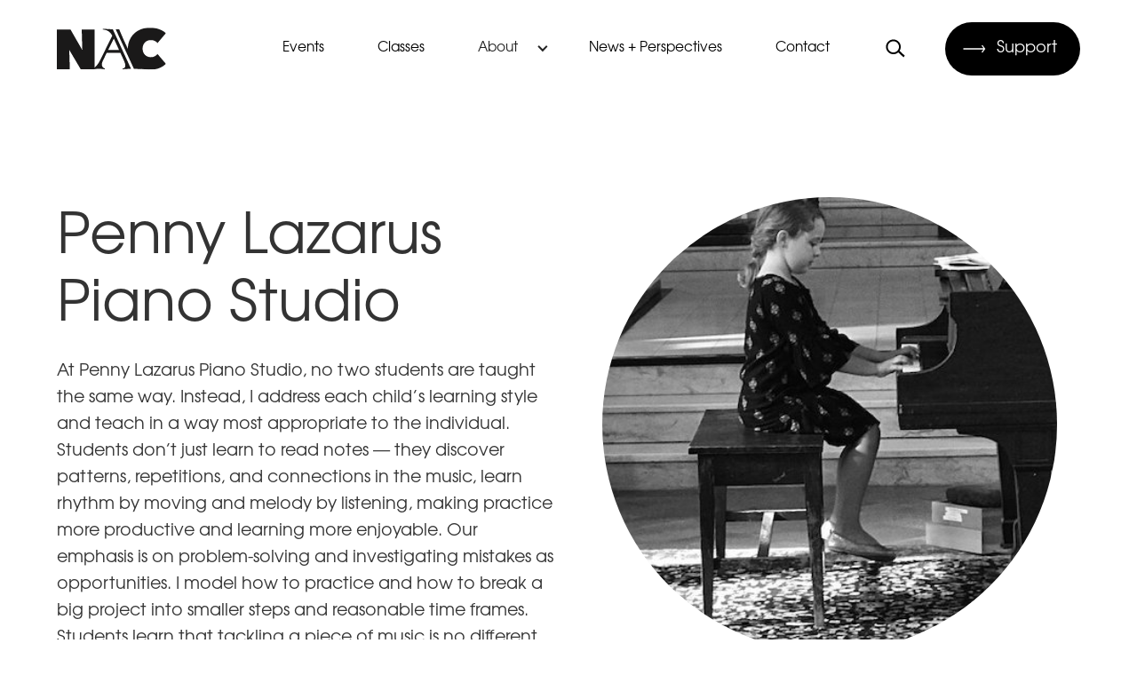

--- FILE ---
content_type: text/html; charset=utf-8
request_url: https://www.newburyportartscollective.org/member-organization/penny-lazarus-piano-studio
body_size: 5073
content:
<!DOCTYPE html><!-- Last Published: Sun Jan 18 2026 00:50:35 GMT+0000 (Coordinated Universal Time) --><html data-wf-domain="www.newburyportartscollective.org" data-wf-page="608849d0ce8f0d2171a2005c" data-wf-site="60871f7faa14969d809255ee" data-wf-collection="608849d0ce8f0d0231a2005a" data-wf-item-slug="penny-lazarus-piano-studio"><head><meta charset="utf-8"/><title>Penny Lazarus Piano Studio | Newburyport Arts Collective (NAC)</title><meta content="At Penny Lazarus Piano Studio, no two students are taught the same way. Instead, I address each child’s learning style and teach in a way most appropriate to the individual. Students don’t just learn to read notes — they discover patterns, repetitions, and connections in the music, learn rhythm by moving and melody by listening, making practice more productive and learning more enjoyable. Our emphasis is on problem-solving and investigating mistakes as opportunities. I model how to practice and how to break a big project into smaller steps and reasonable time frames. Students learn that tackling a piece of music is no different than handling a project at school by working progressively through a ladder of goals. Students study a variety of piano music from all over the world, although the emphasis is placed on learning to appreciate classical music and underrepresented composers. Students in our studio become confident and polished musical performers, and many go on to major or minor in the performing arts in college." name="description"/><meta content="Penny Lazarus Piano Studio | Newburyport Arts Collective (NAC)" property="og:title"/><meta content="At Penny Lazarus Piano Studio, no two students are taught the same way. Instead, I address each child’s learning style and teach in a way most appropriate to the individual. Students don’t just learn to read notes — they discover patterns, repetitions, and connections in the music, learn rhythm by moving and melody by listening, making practice more productive and learning more enjoyable. Our emphasis is on problem-solving and investigating mistakes as opportunities. I model how to practice and how to break a big project into smaller steps and reasonable time frames. Students learn that tackling a piece of music is no different than handling a project at school by working progressively through a ladder of goals. Students study a variety of piano music from all over the world, although the emphasis is placed on learning to appreciate classical music and underrepresented composers. Students in our studio become confident and polished musical performers, and many go on to major or minor in the performing arts in college." property="og:description"/><meta content="https://cdn.prod.website-files.com/608849d0a34d0572f7bd0a82/61f176430aeef59fb502bbc6_penny%20female%20student.jpg" property="og:image"/><meta content="Penny Lazarus Piano Studio | Newburyport Arts Collective (NAC)" property="twitter:title"/><meta content="At Penny Lazarus Piano Studio, no two students are taught the same way. Instead, I address each child’s learning style and teach in a way most appropriate to the individual. Students don’t just learn to read notes — they discover patterns, repetitions, and connections in the music, learn rhythm by moving and melody by listening, making practice more productive and learning more enjoyable. Our emphasis is on problem-solving and investigating mistakes as opportunities. I model how to practice and how to break a big project into smaller steps and reasonable time frames. Students learn that tackling a piece of music is no different than handling a project at school by working progressively through a ladder of goals. Students study a variety of piano music from all over the world, although the emphasis is placed on learning to appreciate classical music and underrepresented composers. Students in our studio become confident and polished musical performers, and many go on to major or minor in the performing arts in college." property="twitter:description"/><meta content="https://cdn.prod.website-files.com/608849d0a34d0572f7bd0a82/61f176430aeef59fb502bbc6_penny%20female%20student.jpg" property="twitter:image"/><meta property="og:type" content="website"/><meta content="summary_large_image" name="twitter:card"/><meta content="width=device-width, initial-scale=1" name="viewport"/><link href="https://cdn.prod.website-files.com/60871f7faa14969d809255ee/css/newburyport-arts-collective.webflow.shared.feedbd241.css" rel="stylesheet" type="text/css" integrity="sha384-/u29JBdZZrA9TyEzrsu/tgCwbF3sAIfJPCh4aGCk0tQK9+I5XBI+fuTCDVa8patn" crossorigin="anonymous"/><link href="https://fonts.googleapis.com" rel="preconnect"/><link href="https://fonts.gstatic.com" rel="preconnect" crossorigin="anonymous"/><script src="https://ajax.googleapis.com/ajax/libs/webfont/1.6.26/webfont.js" type="text/javascript"></script><script type="text/javascript">WebFont.load({  google: {    families: ["Montserrat:100,100italic,200,200italic,300,300italic,400,400italic,500,500italic,600,600italic,700,700italic,800,800italic,900,900italic"]  }});</script><script type="text/javascript">!function(o,c){var n=c.documentElement,t=" w-mod-";n.className+=t+"js",("ontouchstart"in o||o.DocumentTouch&&c instanceof DocumentTouch)&&(n.className+=t+"touch")}(window,document);</script><link href="https://cdn.prod.website-files.com/60871f7faa14969d809255ee/6091966dd2b630596ab31200_favicon%20NAC.png" rel="shortcut icon" type="image/x-icon"/><link href="https://cdn.prod.website-files.com/60871f7faa14969d809255ee/609196ca81496040b65fdf8b_webclip%20NAC.png" rel="apple-touch-icon"/><script id="mcjs">!function(c,h,i,m,p){m=c.createElement(h),p=c.getElementsByTagName(h)[0],m.async=1,m.src=i,p.parentNode.insertBefore(m,p)}(document,"script","https://chimpstatic.com/mcjs-connected/js/users/ffd33e58543380b70455076a4/7c90fa339db1e735cf4f8faa7.js");</script>

<!-- Google tag (gtag.js) -->
<script async src="https://www.googletagmanager.com/gtag/js?id=G-3C29SJMNDX"></script>
<script>
  window.dataLayer = window.dataLayer || [];
  function gtag(){dataLayer.push(arguments);}
  gtag('js', new Date());

  gtag('config', 'G-3C29SJMNDX');
</script>


<!-- Google Tag Manager -->
<script>(function(w,d,s,l,i){w[l]=w[l]||[];w[l].push({'gtm.start':
new Date().getTime(),event:'gtm.js'});var f=d.getElementsByTagName(s)[0],
j=d.createElement(s),dl=l!='dataLayer'?'&l='+l:'';j.async=true;j.src=
'https://www.googletagmanager.com/gtm.js?id='+i+dl;f.parentNode.insertBefore(j,f);
})(window,document,'script','dataLayer','GTM-N3CWFJM');</script>
<!-- End Google Tag Manager -->

<script id="mcjs">!function(c,h,i,m,p){m=c.createElement(h),p=c.getElementsByTagName(h)[0],m.async=1,m.src=i,p.parentNode.insertBefore(m,p)}(document,"script","https://chimpstatic.com/mcjs-connected/js/users/ffd33e58543380b70455076a4/7c90fa339db1e735cf4f8faa7.js");</script></head><body><div class="page-wrap"><div data-collapse="medium" data-animation="default" data-duration="1000" data-easing="ease-out-expo" data-easing2="ease-out-expo" data-w-id="7fa30e47-7dbd-4c34-3970-3bd3276c1e7d" role="banner" class="sticky-navigation w-nav"><div class="side-nav-space-around"><a href="/" class="brand w-nav-brand"><img src="https://cdn.prod.website-files.com/60871f7faa14969d809255ee/608ea9c6ec4c5b82e63a7020_NAC_logo.svg" loading="lazy" alt="Newburyport Arts Collective logo black"/></a><div class="menu-right-position"><nav role="navigation" class="nav-menu w-nav-menu"><div class="nav-secondary-links"><a href="/events" class="new-nav-link">Events</a><a href="/classes" class="new-nav-link">Classes</a><div data-delay="0" data-hover="true" class="w-dropdown"><div class="dropdown-toggle w-dropdown-toggle"><div class="dropdown-icon w-icon-dropdown-toggle"></div><div>About</div></div><nav class="dropdown w-dropdown-list"><a href="/about/about-nac" class="dropdown-link w-dropdown-link">About NAC</a><a href="/about/collective-members" class="dropdown-link w-dropdown-link">Collective Members</a><a href="/about/get-involved" class="dropdown-link w-dropdown-link">Get Involved</a></nav></div><a href="/posts" class="new-nav-link">News + Perspectives</a><a href="/contact" class="new-nav-link">Contact</a></div></nav><div class="menu-button w-nav-button"><div class="menu-button-position"><div class="menu-line line-2"></div><div class="menu-line line-2"></div></div></div><div class="search-icon-wrap"><img src="https://cdn.prod.website-files.com/608702e64d66fe3ccdef5843/608702e74d66feae3eef588c_Search.svg" loading="lazy" data-w-id="7fa30e47-7dbd-4c34-3970-3bd3276c1e99" alt="" class="search-icon"/></div><a href="/about/get-involved" class="button nav w-button">Support</a></div><div class="search-menu"><form action="/search" class="search-2 w-form"><input class="text-field search-field w-input" maxlength="256" name="query" placeholder="Search…" type="search" id="search" required=""/><div data-w-id="7fa30e47-7dbd-4c34-3970-3bd3276c1e9f" class="close-search"><img src="https://cdn.prod.website-files.com/608702e64d66fe3ccdef5843/608702e74d66fee2dbef58be_Close%20Icon.svg" loading="lazy" alt="" class="close-icon"/></div><input type="submit" class="button search-button w-button" value="Search"/></form><div data-w-id="7fa30e47-7dbd-4c34-3970-3bd3276c1ea2" class="search-menu-overlay"></div></div></div><div class="pointer-events w-embed"><style>

  .cursor, .big-link-image {
  	pointer-events: none;
  }
  
</style></div></div><div class="section-wrap"><div class="section"><div class="container grid hero-animation"><div id="w-node-_01ebc650-df86-ca13-a7ea-91cac459a1a9-71a2005c" class="column"><div class="big-label-2"></div><h1 class="jumbo">Penny Lazarus Piano Studio</h1><p class="big-paragraph-2 no-margin">At Penny Lazarus Piano Studio, no two students are taught the same way. Instead, I address each child’s learning style and teach in a way most appropriate to the individual. Students don’t just learn to read notes — they discover patterns, repetitions, and connections in the music, learn rhythm by moving and melody by listening, making practice more productive and learning more enjoyable. Our emphasis is on problem-solving and investigating mistakes as opportunities. I model how to practice and how to break a big project into smaller steps and reasonable time frames. Students learn that tackling a piece of music is no different than handling a project at school by working progressively through a ladder of goals. Students study a variety of piano music from all over the world, although the emphasis is placed on learning to appreciate classical music and underrepresented composers. Students in our studio become confident and polished musical performers, and many go on to major or minor in the performing arts in college.</p><div class="social-media-buttons"><a href="https://www.facebook.com/pennylazaruspianostudio" class="button-round button-round-small social-media-button w-inline-block"><img src="https://cdn.prod.website-files.com/60871f7faa14969d809255ee/609d6e7383a1adffd420a245_facebook.svg" alt="https://www.facebook.com/pennylazaruspianostudio" class="social-icon-small"/></a><a href="https://www.instagram.com/pennylazaruspianostudio/" class="button-round button-round-small social-media-button w-inline-block"><img src="https://cdn.prod.website-files.com/60871f7faa14969d809255ee/609d6e7383a1ad1da620a247_instagram.svg" alt="Instagram Icon" class="social-icon-small"/></a><a href="#" class="button-round button-round-small social-media-button w-inline-block w-condition-invisible"><img src="https://cdn.prod.website-files.com/60871f7faa14969d809255ee/609d6e7383a1ad144320a248_youtube.svg" alt="YouTube Icon" class="social-icon-small"/></a><a href="https://twitter.com/penny_piano" class="button-round button-round-small social-media-button w-inline-block"><img src="https://cdn.prod.website-files.com/60871f7faa14969d809255ee/609d6e7383a1ad26d120a246_twitter.svg" alt="Twitter Icon" class="social-icon-small"/></a><a href="https://www.pennylazaruspianostudio.com/the-studio" class="button-round button-round-small social-media-button w-inline-block"><img src="https://cdn.prod.website-files.com/60871f7faa14969d809255ee/60a426866f0feb3fc519f2ba_noun_External%20Link_3149642.svg" alt="External link icon" class="social-icon-small"/></a></div><h1>Classes</h1><p class="big-paragraph-2 no-margin">There are many ways that students in the studio interact and mentor each other. Along with weekly individual lessons, monthly small group workshops called mini-recitals are offered. This is where students play for each other in “student only” groups or work together in music projects or visit with inspiring professionals. </p><div class="social-media-buttons"><a href="https://www.pennylazaruspianostudio.com/the-studio" class="button-round button-round-small social-media-button w-inline-block"><img src="https://cdn.prod.website-files.com/60871f7faa14969d809255ee/60a426866f0feb3fc519f2ba_noun_External%20Link_3149642.svg" alt="External link icon" class="social-icon-small"/></a></div><a href="https://www.pennylazaruspianostudio.com/the-studio" class="logo member-page w-inline-block"><img src="https://cdn.prod.website-files.com/608849d0a34d0572f7bd0a82/65b546e7907afa919d4c8cec_Secondary%20logo%20second%20variation.jpg" loading="lazy" alt="Penny Lazarus Piano Studio" sizes="350px" srcset="https://cdn.prod.website-files.com/608849d0a34d0572f7bd0a82/65b546e7907afa919d4c8cec_Secondary%20logo%20second%20variation-p-500.jpg 500w, https://cdn.prod.website-files.com/608849d0a34d0572f7bd0a82/65b546e7907afa919d4c8cec_Secondary%20logo%20second%20variation-p-800.jpg 800w, https://cdn.prod.website-files.com/608849d0a34d0572f7bd0a82/65b546e7907afa919d4c8cec_Secondary%20logo%20second%20variation.jpg 986w"/></a></div><div id="w-node-_01ebc650-df86-ca13-a7ea-91cac459a1b0-71a2005c" class="member-image-wrap no-margin"><img src="https://cdn.prod.website-files.com/608849d0a34d0572f7bd0a82/61f176430aeef59fb502bbc6_penny%20female%20student.jpg" loading="lazy" alt="Penny Lazarus Piano Studio" class="image"/></div></div></div><div class="section bg-variant-1 custom-hero"><div class="container grid hero-animation"><div id="w-node-a93d899c-402e-66e2-5e92-e93f7155bc14-71a2005c" class="column sitcky-column"><div class="big-label-2">Penny Lazarus Piano Studio</div><h1 class="jumbo">Meet the people behind this arts collective group</h1></div><div id="w-node-a93d899c-402e-66e2-5e92-e93f7155bc20-71a2005c" class="column featured-posts center-flex"><div class="authors-list-wrapper on-page w-dyn-list"><div role="list" class="authors-list on-post-page w-dyn-items"><div id="w-node-a93d899c-402e-66e2-5e92-e93f7155bc25-71a2005c" role="listitem" class="author-list-item w-dyn-item"><a href="/people/penny-lazarus" class="author-item w-inline-block"><div class="author-image-wrap"><img src="https://cdn.prod.website-files.com/608849d0a34d0572f7bd0a82/61f171e9d7b273ee0ecd5175_IMG_8910.JPG" loading="lazy" alt="Penny Lazarus" sizes="(max-width: 767px) 200px, (max-width: 991px) 250px, 30vw" srcset="https://cdn.prod.website-files.com/608849d0a34d0572f7bd0a82/61f171e9d7b273ee0ecd5175_IMG_8910-p-1080.jpeg 1080w, https://cdn.prod.website-files.com/608849d0a34d0572f7bd0a82/61f171e9d7b273ee0ecd5175_IMG_8910.JPG 1500w" class="image"/></div><h2 class="no-margin">Penny Lazarus</h2></a></div></div></div></div></div></div><div class="section shore-gradient"><h1 class="jumbo"></h1><h1 class="jumbo">Penny Lazarus Piano Studio</h1><div class="container"><div class="events-collection-wrapper w-dyn-list"><div class="w-dyn-empty"><div>Stay tuned in for more events.</div></div><div role="navigation" aria-label="List" class="w-pagination-wrapper pagination"></div></div></div></div></div><footer class="section footer"><div class="container grid margin-50"><a href="#" id="w-node-_967488b2-de1b-d0bc-3bcf-b6066a709601-6a7095ff" class="footer-brand w-inline-block"><img src="https://cdn.prod.website-files.com/60871f7faa14969d809255ee/608ea9dcc9c901101e813d60_NAC_logo%20white.svg" loading="lazy" alt="NAC Logo" class="brand-image"/></a><div id="w-node-_967488b2-de1b-d0bc-3bcf-b6066a709603-6a7095ff" class="column"><div class="label">Explore</div><a href="/events" class="big-link footer-link w-inline-block"><div>Events</div></a><a href="/classes" class="big-link footer-link w-inline-block"><div>Classes + Workshops</div></a><a href="/about/about-nac" class="big-link footer-link w-inline-block"><div>About</div></a><a href="/about/collective-members" class="big-link footer-link w-inline-block"><div>Collective Members</div></a><a href="/about/get-involved" class="big-link footer-link w-inline-block"><div>Get Involved</div></a><a href="/posts" class="big-link footer-link w-inline-block"><div>Media + Perspectives</div></a><a href="/about/get-involved" class="big-link footer-link w-inline-block"><div>Donate</div></a><a href="/contact" class="big-link footer-link w-inline-block"><div>Contact</div></a></div><div id="w-node-_967488b2-de1b-d0bc-3bcf-b6066a70961b-6a7095ff" class="column"><div class="label">Follow</div><a href="https://www.facebook.com/Newburyport-Arts-Collective-104678391796967" class="big-link footer-link w-inline-block"><div>Facebook</div></a><a href="https://www.instagram.com/nacnewburyport/" class="big-link footer-link w-inline-block"><div>Instagram</div></a></div></div><div class="container side-flex space-between"><div class="side-flex footer-side-flex"><div>© Newburyport Arts Collective | Newburyport, MA, USA<a href="#"></a></div></div><div class="side-flex footer-side-flex"><a href="https://www.macpheedesign.com/" class="footer-small-links invert-margin">Made by MacPhee Design</a></div></div></footer></div><script src="https://d3e54v103j8qbb.cloudfront.net/js/jquery-3.5.1.min.dc5e7f18c8.js?site=60871f7faa14969d809255ee" type="text/javascript" integrity="sha256-9/aliU8dGd2tb6OSsuzixeV4y/faTqgFtohetphbbj0=" crossorigin="anonymous"></script><script src="https://cdn.prod.website-files.com/60871f7faa14969d809255ee/js/webflow.schunk.36b8fb49256177c8.js" type="text/javascript" integrity="sha384-4abIlA5/v7XaW1HMXKBgnUuhnjBYJ/Z9C1OSg4OhmVw9O3QeHJ/qJqFBERCDPv7G" crossorigin="anonymous"></script><script src="https://cdn.prod.website-files.com/60871f7faa14969d809255ee/js/webflow.c8177665.c4d68191f98f52e4.js" type="text/javascript" integrity="sha384-8yxjDuBaC8X9XtPBuFjcQs07Aj2EqdaSgJltSj8qJ2INWcgwzLpYXgZ3+VQtruHm" crossorigin="anonymous"></script><!-- Google Tag Manager (noscript) -->
<noscript><iframe src="https://www.googletagmanager.com/ns.html?id=GTM-N3CWFJM"
height="0" width="0" style="display:none;visibility:hidden"></iframe></noscript>
<!-- End Google Tag Manager (noscript) --></body></html>

--- FILE ---
content_type: text/css
request_url: https://cdn.prod.website-files.com/60871f7faa14969d809255ee/css/newburyport-arts-collective.webflow.shared.feedbd241.css
body_size: 23242
content:
html {
  -webkit-text-size-adjust: 100%;
  -ms-text-size-adjust: 100%;
  font-family: sans-serif;
}

body {
  margin: 0;
}

article, aside, details, figcaption, figure, footer, header, hgroup, main, menu, nav, section, summary {
  display: block;
}

audio, canvas, progress, video {
  vertical-align: baseline;
  display: inline-block;
}

audio:not([controls]) {
  height: 0;
  display: none;
}

[hidden], template {
  display: none;
}

a {
  background-color: #0000;
}

a:active, a:hover {
  outline: 0;
}

abbr[title] {
  border-bottom: 1px dotted;
}

b, strong {
  font-weight: bold;
}

dfn {
  font-style: italic;
}

h1 {
  margin: .67em 0;
  font-size: 2em;
}

mark {
  color: #000;
  background: #ff0;
}

small {
  font-size: 80%;
}

sub, sup {
  vertical-align: baseline;
  font-size: 75%;
  line-height: 0;
  position: relative;
}

sup {
  top: -.5em;
}

sub {
  bottom: -.25em;
}

img {
  border: 0;
}

svg:not(:root) {
  overflow: hidden;
}

hr {
  box-sizing: content-box;
  height: 0;
}

pre {
  overflow: auto;
}

code, kbd, pre, samp {
  font-family: monospace;
  font-size: 1em;
}

button, input, optgroup, select, textarea {
  color: inherit;
  font: inherit;
  margin: 0;
}

button {
  overflow: visible;
}

button, select {
  text-transform: none;
}

button, html input[type="button"], input[type="reset"] {
  -webkit-appearance: button;
  cursor: pointer;
}

button[disabled], html input[disabled] {
  cursor: default;
}

button::-moz-focus-inner, input::-moz-focus-inner {
  border: 0;
  padding: 0;
}

input {
  line-height: normal;
}

input[type="checkbox"], input[type="radio"] {
  box-sizing: border-box;
  padding: 0;
}

input[type="number"]::-webkit-inner-spin-button, input[type="number"]::-webkit-outer-spin-button {
  height: auto;
}

input[type="search"] {
  -webkit-appearance: none;
}

input[type="search"]::-webkit-search-cancel-button, input[type="search"]::-webkit-search-decoration {
  -webkit-appearance: none;
}

legend {
  border: 0;
  padding: 0;
}

textarea {
  overflow: auto;
}

optgroup {
  font-weight: bold;
}

table {
  border-collapse: collapse;
  border-spacing: 0;
}

td, th {
  padding: 0;
}

@font-face {
  font-family: webflow-icons;
  src: url("[data-uri]") format("truetype");
  font-weight: normal;
  font-style: normal;
}

[class^="w-icon-"], [class*=" w-icon-"] {
  speak: none;
  font-variant: normal;
  text-transform: none;
  -webkit-font-smoothing: antialiased;
  -moz-osx-font-smoothing: grayscale;
  font-style: normal;
  font-weight: normal;
  line-height: 1;
  font-family: webflow-icons !important;
}

.w-icon-slider-right:before {
  content: "";
}

.w-icon-slider-left:before {
  content: "";
}

.w-icon-nav-menu:before {
  content: "";
}

.w-icon-arrow-down:before, .w-icon-dropdown-toggle:before {
  content: "";
}

.w-icon-file-upload-remove:before {
  content: "";
}

.w-icon-file-upload-icon:before {
  content: "";
}

* {
  box-sizing: border-box;
}

html {
  height: 100%;
}

body {
  color: #333;
  background-color: #fff;
  min-height: 100%;
  margin: 0;
  font-family: Arial, sans-serif;
  font-size: 14px;
  line-height: 20px;
}

img {
  vertical-align: middle;
  max-width: 100%;
  display: inline-block;
}

html.w-mod-touch * {
  background-attachment: scroll !important;
}

.w-block {
  display: block;
}

.w-inline-block {
  max-width: 100%;
  display: inline-block;
}

.w-clearfix:before, .w-clearfix:after {
  content: " ";
  grid-area: 1 / 1 / 2 / 2;
  display: table;
}

.w-clearfix:after {
  clear: both;
}

.w-hidden {
  display: none;
}

.w-button {
  color: #fff;
  line-height: inherit;
  cursor: pointer;
  background-color: #3898ec;
  border: 0;
  border-radius: 0;
  padding: 9px 15px;
  text-decoration: none;
  display: inline-block;
}

input.w-button {
  -webkit-appearance: button;
}

html[data-w-dynpage] [data-w-cloak] {
  color: #0000 !important;
}

.w-code-block {
  margin: unset;
}

pre.w-code-block code {
  all: inherit;
}

.w-optimization {
  display: contents;
}

.w-webflow-badge, .w-webflow-badge > img {
  box-sizing: unset;
  width: unset;
  height: unset;
  max-height: unset;
  max-width: unset;
  min-height: unset;
  min-width: unset;
  margin: unset;
  padding: unset;
  float: unset;
  clear: unset;
  border: unset;
  border-radius: unset;
  background: unset;
  background-image: unset;
  background-position: unset;
  background-size: unset;
  background-repeat: unset;
  background-origin: unset;
  background-clip: unset;
  background-attachment: unset;
  background-color: unset;
  box-shadow: unset;
  transform: unset;
  direction: unset;
  font-family: unset;
  font-weight: unset;
  color: unset;
  font-size: unset;
  line-height: unset;
  font-style: unset;
  font-variant: unset;
  text-align: unset;
  letter-spacing: unset;
  -webkit-text-decoration: unset;
  text-decoration: unset;
  text-indent: unset;
  text-transform: unset;
  list-style-type: unset;
  text-shadow: unset;
  vertical-align: unset;
  cursor: unset;
  white-space: unset;
  word-break: unset;
  word-spacing: unset;
  word-wrap: unset;
  transition: unset;
}

.w-webflow-badge {
  white-space: nowrap;
  cursor: pointer;
  box-shadow: 0 0 0 1px #0000001a, 0 1px 3px #0000001a;
  visibility: visible !important;
  opacity: 1 !important;
  z-index: 2147483647 !important;
  color: #aaadb0 !important;
  overflow: unset !important;
  background-color: #fff !important;
  border-radius: 3px !important;
  width: auto !important;
  height: auto !important;
  margin: 0 !important;
  padding: 6px !important;
  font-size: 12px !important;
  line-height: 14px !important;
  text-decoration: none !important;
  display: inline-block !important;
  position: fixed !important;
  inset: auto 12px 12px auto !important;
  transform: none !important;
}

.w-webflow-badge > img {
  position: unset;
  visibility: unset !important;
  opacity: 1 !important;
  vertical-align: middle !important;
  display: inline-block !important;
}

h1, h2, h3, h4, h5, h6 {
  margin-bottom: 10px;
  font-weight: bold;
}

h1 {
  margin-top: 20px;
  font-size: 38px;
  line-height: 44px;
}

h2 {
  margin-top: 20px;
  font-size: 32px;
  line-height: 36px;
}

h3 {
  margin-top: 20px;
  font-size: 24px;
  line-height: 30px;
}

h4 {
  margin-top: 10px;
  font-size: 18px;
  line-height: 24px;
}

h5 {
  margin-top: 10px;
  font-size: 14px;
  line-height: 20px;
}

h6 {
  margin-top: 10px;
  font-size: 12px;
  line-height: 18px;
}

p {
  margin-top: 0;
  margin-bottom: 10px;
}

blockquote {
  border-left: 5px solid #e2e2e2;
  margin: 0 0 10px;
  padding: 10px 20px;
  font-size: 18px;
  line-height: 22px;
}

figure {
  margin: 0 0 10px;
}

figcaption {
  text-align: center;
  margin-top: 5px;
}

ul, ol {
  margin-top: 0;
  margin-bottom: 10px;
  padding-left: 40px;
}

.w-list-unstyled {
  padding-left: 0;
  list-style: none;
}

.w-embed:before, .w-embed:after {
  content: " ";
  grid-area: 1 / 1 / 2 / 2;
  display: table;
}

.w-embed:after {
  clear: both;
}

.w-video {
  width: 100%;
  padding: 0;
  position: relative;
}

.w-video iframe, .w-video object, .w-video embed {
  border: none;
  width: 100%;
  height: 100%;
  position: absolute;
  top: 0;
  left: 0;
}

fieldset {
  border: 0;
  margin: 0;
  padding: 0;
}

button, [type="button"], [type="reset"] {
  cursor: pointer;
  -webkit-appearance: button;
  border: 0;
}

.w-form {
  margin: 0 0 15px;
}

.w-form-done {
  text-align: center;
  background-color: #ddd;
  padding: 20px;
  display: none;
}

.w-form-fail {
  background-color: #ffdede;
  margin-top: 10px;
  padding: 10px;
  display: none;
}

label {
  margin-bottom: 5px;
  font-weight: bold;
  display: block;
}

.w-input, .w-select {
  color: #333;
  vertical-align: middle;
  background-color: #fff;
  border: 1px solid #ccc;
  width: 100%;
  height: 38px;
  margin-bottom: 10px;
  padding: 8px 12px;
  font-size: 14px;
  line-height: 1.42857;
  display: block;
}

.w-input::placeholder, .w-select::placeholder {
  color: #999;
}

.w-input:focus, .w-select:focus {
  border-color: #3898ec;
  outline: 0;
}

.w-input[disabled], .w-select[disabled], .w-input[readonly], .w-select[readonly], fieldset[disabled] .w-input, fieldset[disabled] .w-select {
  cursor: not-allowed;
}

.w-input[disabled]:not(.w-input-disabled), .w-select[disabled]:not(.w-input-disabled), .w-input[readonly], .w-select[readonly], fieldset[disabled]:not(.w-input-disabled) .w-input, fieldset[disabled]:not(.w-input-disabled) .w-select {
  background-color: #eee;
}

textarea.w-input, textarea.w-select {
  height: auto;
}

.w-select {
  background-color: #f3f3f3;
}

.w-select[multiple] {
  height: auto;
}

.w-form-label {
  cursor: pointer;
  margin-bottom: 0;
  font-weight: normal;
  display: inline-block;
}

.w-radio {
  margin-bottom: 5px;
  padding-left: 20px;
  display: block;
}

.w-radio:before, .w-radio:after {
  content: " ";
  grid-area: 1 / 1 / 2 / 2;
  display: table;
}

.w-radio:after {
  clear: both;
}

.w-radio-input {
  float: left;
  margin: 3px 0 0 -20px;
  line-height: normal;
}

.w-file-upload {
  margin-bottom: 10px;
  display: block;
}

.w-file-upload-input {
  opacity: 0;
  z-index: -100;
  width: .1px;
  height: .1px;
  position: absolute;
  overflow: hidden;
}

.w-file-upload-default, .w-file-upload-uploading, .w-file-upload-success {
  color: #333;
  display: inline-block;
}

.w-file-upload-error {
  margin-top: 10px;
  display: block;
}

.w-file-upload-default.w-hidden, .w-file-upload-uploading.w-hidden, .w-file-upload-error.w-hidden, .w-file-upload-success.w-hidden {
  display: none;
}

.w-file-upload-uploading-btn {
  cursor: pointer;
  background-color: #fafafa;
  border: 1px solid #ccc;
  margin: 0;
  padding: 8px 12px;
  font-size: 14px;
  font-weight: normal;
  display: flex;
}

.w-file-upload-file {
  background-color: #fafafa;
  border: 1px solid #ccc;
  flex-grow: 1;
  justify-content: space-between;
  margin: 0;
  padding: 8px 9px 8px 11px;
  display: flex;
}

.w-file-upload-file-name {
  font-size: 14px;
  font-weight: normal;
  display: block;
}

.w-file-remove-link {
  cursor: pointer;
  width: auto;
  height: auto;
  margin-top: 3px;
  margin-left: 10px;
  padding: 3px;
  display: block;
}

.w-icon-file-upload-remove {
  margin: auto;
  font-size: 10px;
}

.w-file-upload-error-msg {
  color: #ea384c;
  padding: 2px 0;
  display: inline-block;
}

.w-file-upload-info {
  padding: 0 12px;
  line-height: 38px;
  display: inline-block;
}

.w-file-upload-label {
  cursor: pointer;
  background-color: #fafafa;
  border: 1px solid #ccc;
  margin: 0;
  padding: 8px 12px;
  font-size: 14px;
  font-weight: normal;
  display: inline-block;
}

.w-icon-file-upload-icon, .w-icon-file-upload-uploading {
  width: 20px;
  margin-right: 8px;
  display: inline-block;
}

.w-icon-file-upload-uploading {
  height: 20px;
}

.w-container {
  max-width: 940px;
  margin-left: auto;
  margin-right: auto;
}

.w-container:before, .w-container:after {
  content: " ";
  grid-area: 1 / 1 / 2 / 2;
  display: table;
}

.w-container:after {
  clear: both;
}

.w-container .w-row {
  margin-left: -10px;
  margin-right: -10px;
}

.w-row:before, .w-row:after {
  content: " ";
  grid-area: 1 / 1 / 2 / 2;
  display: table;
}

.w-row:after {
  clear: both;
}

.w-row .w-row {
  margin-left: 0;
  margin-right: 0;
}

.w-col {
  float: left;
  width: 100%;
  min-height: 1px;
  padding-left: 10px;
  padding-right: 10px;
  position: relative;
}

.w-col .w-col {
  padding-left: 0;
  padding-right: 0;
}

.w-col-1 {
  width: 8.33333%;
}

.w-col-2 {
  width: 16.6667%;
}

.w-col-3 {
  width: 25%;
}

.w-col-4 {
  width: 33.3333%;
}

.w-col-5 {
  width: 41.6667%;
}

.w-col-6 {
  width: 50%;
}

.w-col-7 {
  width: 58.3333%;
}

.w-col-8 {
  width: 66.6667%;
}

.w-col-9 {
  width: 75%;
}

.w-col-10 {
  width: 83.3333%;
}

.w-col-11 {
  width: 91.6667%;
}

.w-col-12 {
  width: 100%;
}

.w-hidden-main {
  display: none !important;
}

@media screen and (max-width: 991px) {
  .w-container {
    max-width: 728px;
  }

  .w-hidden-main {
    display: inherit !important;
  }

  .w-hidden-medium {
    display: none !important;
  }

  .w-col-medium-1 {
    width: 8.33333%;
  }

  .w-col-medium-2 {
    width: 16.6667%;
  }

  .w-col-medium-3 {
    width: 25%;
  }

  .w-col-medium-4 {
    width: 33.3333%;
  }

  .w-col-medium-5 {
    width: 41.6667%;
  }

  .w-col-medium-6 {
    width: 50%;
  }

  .w-col-medium-7 {
    width: 58.3333%;
  }

  .w-col-medium-8 {
    width: 66.6667%;
  }

  .w-col-medium-9 {
    width: 75%;
  }

  .w-col-medium-10 {
    width: 83.3333%;
  }

  .w-col-medium-11 {
    width: 91.6667%;
  }

  .w-col-medium-12 {
    width: 100%;
  }

  .w-col-stack {
    width: 100%;
    left: auto;
    right: auto;
  }
}

@media screen and (max-width: 767px) {
  .w-hidden-main, .w-hidden-medium {
    display: inherit !important;
  }

  .w-hidden-small {
    display: none !important;
  }

  .w-row, .w-container .w-row {
    margin-left: 0;
    margin-right: 0;
  }

  .w-col {
    width: 100%;
    left: auto;
    right: auto;
  }

  .w-col-small-1 {
    width: 8.33333%;
  }

  .w-col-small-2 {
    width: 16.6667%;
  }

  .w-col-small-3 {
    width: 25%;
  }

  .w-col-small-4 {
    width: 33.3333%;
  }

  .w-col-small-5 {
    width: 41.6667%;
  }

  .w-col-small-6 {
    width: 50%;
  }

  .w-col-small-7 {
    width: 58.3333%;
  }

  .w-col-small-8 {
    width: 66.6667%;
  }

  .w-col-small-9 {
    width: 75%;
  }

  .w-col-small-10 {
    width: 83.3333%;
  }

  .w-col-small-11 {
    width: 91.6667%;
  }

  .w-col-small-12 {
    width: 100%;
  }
}

@media screen and (max-width: 479px) {
  .w-container {
    max-width: none;
  }

  .w-hidden-main, .w-hidden-medium, .w-hidden-small {
    display: inherit !important;
  }

  .w-hidden-tiny {
    display: none !important;
  }

  .w-col {
    width: 100%;
  }

  .w-col-tiny-1 {
    width: 8.33333%;
  }

  .w-col-tiny-2 {
    width: 16.6667%;
  }

  .w-col-tiny-3 {
    width: 25%;
  }

  .w-col-tiny-4 {
    width: 33.3333%;
  }

  .w-col-tiny-5 {
    width: 41.6667%;
  }

  .w-col-tiny-6 {
    width: 50%;
  }

  .w-col-tiny-7 {
    width: 58.3333%;
  }

  .w-col-tiny-8 {
    width: 66.6667%;
  }

  .w-col-tiny-9 {
    width: 75%;
  }

  .w-col-tiny-10 {
    width: 83.3333%;
  }

  .w-col-tiny-11 {
    width: 91.6667%;
  }

  .w-col-tiny-12 {
    width: 100%;
  }
}

.w-widget {
  position: relative;
}

.w-widget-map {
  width: 100%;
  height: 400px;
}

.w-widget-map label {
  width: auto;
  display: inline;
}

.w-widget-map img {
  max-width: inherit;
}

.w-widget-map .gm-style-iw {
  text-align: center;
}

.w-widget-map .gm-style-iw > button {
  display: none !important;
}

.w-widget-twitter {
  overflow: hidden;
}

.w-widget-twitter-count-shim {
  vertical-align: top;
  text-align: center;
  background: #fff;
  border: 1px solid #758696;
  border-radius: 3px;
  width: 28px;
  height: 20px;
  display: inline-block;
  position: relative;
}

.w-widget-twitter-count-shim * {
  pointer-events: none;
  -webkit-user-select: none;
  user-select: none;
}

.w-widget-twitter-count-shim .w-widget-twitter-count-inner {
  text-align: center;
  color: #999;
  font-family: serif;
  font-size: 15px;
  line-height: 12px;
  position: relative;
}

.w-widget-twitter-count-shim .w-widget-twitter-count-clear {
  display: block;
  position: relative;
}

.w-widget-twitter-count-shim.w--large {
  width: 36px;
  height: 28px;
}

.w-widget-twitter-count-shim.w--large .w-widget-twitter-count-inner {
  font-size: 18px;
  line-height: 18px;
}

.w-widget-twitter-count-shim:not(.w--vertical) {
  margin-left: 5px;
  margin-right: 8px;
}

.w-widget-twitter-count-shim:not(.w--vertical).w--large {
  margin-left: 6px;
}

.w-widget-twitter-count-shim:not(.w--vertical):before, .w-widget-twitter-count-shim:not(.w--vertical):after {
  content: " ";
  pointer-events: none;
  border: solid #0000;
  width: 0;
  height: 0;
  position: absolute;
  top: 50%;
  left: 0;
}

.w-widget-twitter-count-shim:not(.w--vertical):before {
  border-width: 4px;
  border-color: #75869600 #5d6c7b #75869600 #75869600;
  margin-top: -4px;
  margin-left: -9px;
}

.w-widget-twitter-count-shim:not(.w--vertical).w--large:before {
  border-width: 5px;
  margin-top: -5px;
  margin-left: -10px;
}

.w-widget-twitter-count-shim:not(.w--vertical):after {
  border-width: 4px;
  border-color: #fff0 #fff #fff0 #fff0;
  margin-top: -4px;
  margin-left: -8px;
}

.w-widget-twitter-count-shim:not(.w--vertical).w--large:after {
  border-width: 5px;
  margin-top: -5px;
  margin-left: -9px;
}

.w-widget-twitter-count-shim.w--vertical {
  width: 61px;
  height: 33px;
  margin-bottom: 8px;
}

.w-widget-twitter-count-shim.w--vertical:before, .w-widget-twitter-count-shim.w--vertical:after {
  content: " ";
  pointer-events: none;
  border: solid #0000;
  width: 0;
  height: 0;
  position: absolute;
  top: 100%;
  left: 50%;
}

.w-widget-twitter-count-shim.w--vertical:before {
  border-width: 5px;
  border-color: #5d6c7b #75869600 #75869600;
  margin-left: -5px;
}

.w-widget-twitter-count-shim.w--vertical:after {
  border-width: 4px;
  border-color: #fff #fff0 #fff0;
  margin-left: -4px;
}

.w-widget-twitter-count-shim.w--vertical .w-widget-twitter-count-inner {
  font-size: 18px;
  line-height: 22px;
}

.w-widget-twitter-count-shim.w--vertical.w--large {
  width: 76px;
}

.w-background-video {
  color: #fff;
  height: 500px;
  position: relative;
  overflow: hidden;
}

.w-background-video > video {
  object-fit: cover;
  z-index: -100;
  background-position: 50%;
  background-size: cover;
  width: 100%;
  height: 100%;
  margin: auto;
  position: absolute;
  inset: -100%;
}

.w-background-video > video::-webkit-media-controls-start-playback-button {
  -webkit-appearance: none;
  display: none !important;
}

.w-background-video--control {
  background-color: #0000;
  padding: 0;
  position: absolute;
  bottom: 1em;
  right: 1em;
}

.w-background-video--control > [hidden] {
  display: none !important;
}

.w-slider {
  text-align: center;
  clear: both;
  -webkit-tap-highlight-color: #0000;
  tap-highlight-color: #0000;
  background: #ddd;
  height: 300px;
  position: relative;
}

.w-slider-mask {
  z-index: 1;
  white-space: nowrap;
  height: 100%;
  display: block;
  position: relative;
  left: 0;
  right: 0;
  overflow: hidden;
}

.w-slide {
  vertical-align: top;
  white-space: normal;
  text-align: left;
  width: 100%;
  height: 100%;
  display: inline-block;
  position: relative;
}

.w-slider-nav {
  z-index: 2;
  text-align: center;
  -webkit-tap-highlight-color: #0000;
  tap-highlight-color: #0000;
  height: 40px;
  margin: auto;
  padding-top: 10px;
  position: absolute;
  inset: auto 0 0;
}

.w-slider-nav.w-round > div {
  border-radius: 100%;
}

.w-slider-nav.w-num > div {
  font-size: inherit;
  line-height: inherit;
  width: auto;
  height: auto;
  padding: .2em .5em;
}

.w-slider-nav.w-shadow > div {
  box-shadow: 0 0 3px #3336;
}

.w-slider-nav-invert {
  color: #fff;
}

.w-slider-nav-invert > div {
  background-color: #2226;
}

.w-slider-nav-invert > div.w-active {
  background-color: #222;
}

.w-slider-dot {
  cursor: pointer;
  background-color: #fff6;
  width: 1em;
  height: 1em;
  margin: 0 3px .5em;
  transition: background-color .1s, color .1s;
  display: inline-block;
  position: relative;
}

.w-slider-dot.w-active {
  background-color: #fff;
}

.w-slider-dot:focus {
  outline: none;
  box-shadow: 0 0 0 2px #fff;
}

.w-slider-dot:focus.w-active {
  box-shadow: none;
}

.w-slider-arrow-left, .w-slider-arrow-right {
  cursor: pointer;
  color: #fff;
  -webkit-tap-highlight-color: #0000;
  tap-highlight-color: #0000;
  -webkit-user-select: none;
  user-select: none;
  width: 80px;
  margin: auto;
  font-size: 40px;
  position: absolute;
  inset: 0;
  overflow: hidden;
}

.w-slider-arrow-left [class^="w-icon-"], .w-slider-arrow-right [class^="w-icon-"], .w-slider-arrow-left [class*=" w-icon-"], .w-slider-arrow-right [class*=" w-icon-"] {
  position: absolute;
}

.w-slider-arrow-left:focus, .w-slider-arrow-right:focus {
  outline: 0;
}

.w-slider-arrow-left {
  z-index: 3;
  right: auto;
}

.w-slider-arrow-right {
  z-index: 4;
  left: auto;
}

.w-icon-slider-left, .w-icon-slider-right {
  width: 1em;
  height: 1em;
  margin: auto;
  inset: 0;
}

.w-slider-aria-label {
  clip: rect(0 0 0 0);
  border: 0;
  width: 1px;
  height: 1px;
  margin: -1px;
  padding: 0;
  position: absolute;
  overflow: hidden;
}

.w-slider-force-show {
  display: block !important;
}

.w-dropdown {
  text-align: left;
  z-index: 900;
  margin-left: auto;
  margin-right: auto;
  display: inline-block;
  position: relative;
}

.w-dropdown-btn, .w-dropdown-toggle, .w-dropdown-link {
  vertical-align: top;
  color: #222;
  text-align: left;
  white-space: nowrap;
  margin-left: auto;
  margin-right: auto;
  padding: 20px;
  text-decoration: none;
  position: relative;
}

.w-dropdown-toggle {
  -webkit-user-select: none;
  user-select: none;
  cursor: pointer;
  padding-right: 40px;
  display: inline-block;
}

.w-dropdown-toggle:focus {
  outline: 0;
}

.w-icon-dropdown-toggle {
  width: 1em;
  height: 1em;
  margin: auto 20px auto auto;
  position: absolute;
  top: 0;
  bottom: 0;
  right: 0;
}

.w-dropdown-list {
  background: #ddd;
  min-width: 100%;
  display: none;
  position: absolute;
}

.w-dropdown-list.w--open {
  display: block;
}

.w-dropdown-link {
  color: #222;
  padding: 10px 20px;
  display: block;
}

.w-dropdown-link.w--current {
  color: #0082f3;
}

.w-dropdown-link:focus {
  outline: 0;
}

@media screen and (max-width: 767px) {
  .w-nav-brand {
    padding-left: 10px;
  }
}

.w-lightbox-backdrop {
  cursor: auto;
  letter-spacing: normal;
  text-indent: 0;
  text-shadow: none;
  text-transform: none;
  visibility: visible;
  white-space: normal;
  word-break: normal;
  word-spacing: normal;
  word-wrap: normal;
  color: #fff;
  text-align: center;
  z-index: 2000;
  opacity: 0;
  -webkit-user-select: none;
  -moz-user-select: none;
  -webkit-tap-highlight-color: transparent;
  background: #000000e6;
  outline: 0;
  font-family: Helvetica Neue, Helvetica, Ubuntu, Segoe UI, Verdana, sans-serif;
  font-size: 17px;
  font-style: normal;
  font-weight: 300;
  line-height: 1.2;
  list-style: disc;
  position: fixed;
  inset: 0;
  -webkit-transform: translate(0);
}

.w-lightbox-backdrop, .w-lightbox-container {
  -webkit-overflow-scrolling: touch;
  height: 100%;
  overflow: auto;
}

.w-lightbox-content {
  height: 100vh;
  position: relative;
  overflow: hidden;
}

.w-lightbox-view {
  opacity: 0;
  width: 100vw;
  height: 100vh;
  position: absolute;
}

.w-lightbox-view:before {
  content: "";
  height: 100vh;
}

.w-lightbox-group, .w-lightbox-group .w-lightbox-view, .w-lightbox-group .w-lightbox-view:before {
  height: 86vh;
}

.w-lightbox-frame, .w-lightbox-view:before {
  vertical-align: middle;
  display: inline-block;
}

.w-lightbox-figure {
  margin: 0;
  position: relative;
}

.w-lightbox-group .w-lightbox-figure {
  cursor: pointer;
}

.w-lightbox-img {
  width: auto;
  max-width: none;
  height: auto;
}

.w-lightbox-image {
  float: none;
  max-width: 100vw;
  max-height: 100vh;
  display: block;
}

.w-lightbox-group .w-lightbox-image {
  max-height: 86vh;
}

.w-lightbox-caption {
  text-align: left;
  text-overflow: ellipsis;
  white-space: nowrap;
  background: #0006;
  padding: .5em 1em;
  position: absolute;
  bottom: 0;
  left: 0;
  right: 0;
  overflow: hidden;
}

.w-lightbox-embed {
  width: 100%;
  height: 100%;
  position: absolute;
  inset: 0;
}

.w-lightbox-control {
  cursor: pointer;
  background-position: center;
  background-repeat: no-repeat;
  background-size: 24px;
  width: 4em;
  transition: all .3s;
  position: absolute;
  top: 0;
}

.w-lightbox-left {
  background-image: url("[data-uri]");
  display: none;
  bottom: 0;
  left: 0;
}

.w-lightbox-right {
  background-image: url("[data-uri]");
  display: none;
  bottom: 0;
  right: 0;
}

.w-lightbox-close {
  background-image: url("[data-uri]");
  background-size: 18px;
  height: 2.6em;
  right: 0;
}

.w-lightbox-strip {
  white-space: nowrap;
  padding: 0 1vh;
  line-height: 0;
  position: absolute;
  bottom: 0;
  left: 0;
  right: 0;
  overflow: auto hidden;
}

.w-lightbox-item {
  box-sizing: content-box;
  cursor: pointer;
  width: 10vh;
  padding: 2vh 1vh;
  display: inline-block;
  -webkit-transform: translate3d(0, 0, 0);
}

.w-lightbox-active {
  opacity: .3;
}

.w-lightbox-thumbnail {
  background: #222;
  height: 10vh;
  position: relative;
  overflow: hidden;
}

.w-lightbox-thumbnail-image {
  position: absolute;
  top: 0;
  left: 0;
}

.w-lightbox-thumbnail .w-lightbox-tall {
  width: 100%;
  top: 50%;
  transform: translate(0, -50%);
}

.w-lightbox-thumbnail .w-lightbox-wide {
  height: 100%;
  left: 50%;
  transform: translate(-50%);
}

.w-lightbox-spinner {
  box-sizing: border-box;
  border: 5px solid #0006;
  border-radius: 50%;
  width: 40px;
  height: 40px;
  margin-top: -20px;
  margin-left: -20px;
  animation: .8s linear infinite spin;
  position: absolute;
  top: 50%;
  left: 50%;
}

.w-lightbox-spinner:after {
  content: "";
  border: 3px solid #0000;
  border-bottom-color: #fff;
  border-radius: 50%;
  position: absolute;
  inset: -4px;
}

.w-lightbox-hide {
  display: none;
}

.w-lightbox-noscroll {
  overflow: hidden;
}

@media (min-width: 768px) {
  .w-lightbox-content {
    height: 96vh;
    margin-top: 2vh;
  }

  .w-lightbox-view, .w-lightbox-view:before {
    height: 96vh;
  }

  .w-lightbox-group, .w-lightbox-group .w-lightbox-view, .w-lightbox-group .w-lightbox-view:before {
    height: 84vh;
  }

  .w-lightbox-image {
    max-width: 96vw;
    max-height: 96vh;
  }

  .w-lightbox-group .w-lightbox-image {
    max-width: 82.3vw;
    max-height: 84vh;
  }

  .w-lightbox-left, .w-lightbox-right {
    opacity: .5;
    display: block;
  }

  .w-lightbox-close {
    opacity: .8;
  }

  .w-lightbox-control:hover {
    opacity: 1;
  }
}

.w-lightbox-inactive, .w-lightbox-inactive:hover {
  opacity: 0;
}

.w-richtext:before, .w-richtext:after {
  content: " ";
  grid-area: 1 / 1 / 2 / 2;
  display: table;
}

.w-richtext:after {
  clear: both;
}

.w-richtext[contenteditable="true"]:before, .w-richtext[contenteditable="true"]:after {
  white-space: initial;
}

.w-richtext ol, .w-richtext ul {
  overflow: hidden;
}

.w-richtext .w-richtext-figure-selected.w-richtext-figure-type-video div:after, .w-richtext .w-richtext-figure-selected[data-rt-type="video"] div:after, .w-richtext .w-richtext-figure-selected.w-richtext-figure-type-image div, .w-richtext .w-richtext-figure-selected[data-rt-type="image"] div {
  outline: 2px solid #2895f7;
}

.w-richtext figure.w-richtext-figure-type-video > div:after, .w-richtext figure[data-rt-type="video"] > div:after {
  content: "";
  display: none;
  position: absolute;
  inset: 0;
}

.w-richtext figure {
  max-width: 60%;
  position: relative;
}

.w-richtext figure > div:before {
  cursor: default !important;
}

.w-richtext figure img {
  width: 100%;
}

.w-richtext figure figcaption.w-richtext-figcaption-placeholder {
  opacity: .6;
}

.w-richtext figure div {
  color: #0000;
  font-size: 0;
}

.w-richtext figure.w-richtext-figure-type-image, .w-richtext figure[data-rt-type="image"] {
  display: table;
}

.w-richtext figure.w-richtext-figure-type-image > div, .w-richtext figure[data-rt-type="image"] > div {
  display: inline-block;
}

.w-richtext figure.w-richtext-figure-type-image > figcaption, .w-richtext figure[data-rt-type="image"] > figcaption {
  caption-side: bottom;
  display: table-caption;
}

.w-richtext figure.w-richtext-figure-type-video, .w-richtext figure[data-rt-type="video"] {
  width: 60%;
  height: 0;
}

.w-richtext figure.w-richtext-figure-type-video iframe, .w-richtext figure[data-rt-type="video"] iframe {
  width: 100%;
  height: 100%;
  position: absolute;
  top: 0;
  left: 0;
}

.w-richtext figure.w-richtext-figure-type-video > div, .w-richtext figure[data-rt-type="video"] > div {
  width: 100%;
}

.w-richtext figure.w-richtext-align-center {
  clear: both;
  margin-left: auto;
  margin-right: auto;
}

.w-richtext figure.w-richtext-align-center.w-richtext-figure-type-image > div, .w-richtext figure.w-richtext-align-center[data-rt-type="image"] > div {
  max-width: 100%;
}

.w-richtext figure.w-richtext-align-normal {
  clear: both;
}

.w-richtext figure.w-richtext-align-fullwidth {
  text-align: center;
  clear: both;
  width: 100%;
  max-width: 100%;
  margin-left: auto;
  margin-right: auto;
  display: block;
}

.w-richtext figure.w-richtext-align-fullwidth > div {
  padding-bottom: inherit;
  display: inline-block;
}

.w-richtext figure.w-richtext-align-fullwidth > figcaption {
  display: block;
}

.w-richtext figure.w-richtext-align-floatleft {
  float: left;
  clear: none;
  margin-right: 15px;
}

.w-richtext figure.w-richtext-align-floatright {
  float: right;
  clear: none;
  margin-left: 15px;
}

.w-nav {
  z-index: 1000;
  background: #ddd;
  position: relative;
}

.w-nav:before, .w-nav:after {
  content: " ";
  grid-area: 1 / 1 / 2 / 2;
  display: table;
}

.w-nav:after {
  clear: both;
}

.w-nav-brand {
  float: left;
  color: #333;
  text-decoration: none;
  position: relative;
}

.w-nav-link {
  vertical-align: top;
  color: #222;
  text-align: left;
  margin-left: auto;
  margin-right: auto;
  padding: 20px;
  text-decoration: none;
  display: inline-block;
  position: relative;
}

.w-nav-link.w--current {
  color: #0082f3;
}

.w-nav-menu {
  float: right;
  position: relative;
}

[data-nav-menu-open] {
  text-align: center;
  background: #c8c8c8;
  min-width: 200px;
  position: absolute;
  top: 100%;
  left: 0;
  right: 0;
  overflow: visible;
  display: block !important;
}

.w--nav-link-open {
  display: block;
  position: relative;
}

.w-nav-overlay {
  width: 100%;
  display: none;
  position: absolute;
  top: 100%;
  left: 0;
  right: 0;
  overflow: hidden;
}

.w-nav-overlay [data-nav-menu-open] {
  top: 0;
}

.w-nav[data-animation="over-left"] .w-nav-overlay {
  width: auto;
}

.w-nav[data-animation="over-left"] .w-nav-overlay, .w-nav[data-animation="over-left"] [data-nav-menu-open] {
  z-index: 1;
  top: 0;
  right: auto;
}

.w-nav[data-animation="over-right"] .w-nav-overlay {
  width: auto;
}

.w-nav[data-animation="over-right"] .w-nav-overlay, .w-nav[data-animation="over-right"] [data-nav-menu-open] {
  z-index: 1;
  top: 0;
  left: auto;
}

.w-nav-button {
  float: right;
  cursor: pointer;
  -webkit-tap-highlight-color: #0000;
  tap-highlight-color: #0000;
  -webkit-user-select: none;
  user-select: none;
  padding: 18px;
  font-size: 24px;
  display: none;
  position: relative;
}

.w-nav-button:focus {
  outline: 0;
}

.w-nav-button.w--open {
  color: #fff;
  background-color: #c8c8c8;
}

.w-nav[data-collapse="all"] .w-nav-menu {
  display: none;
}

.w-nav[data-collapse="all"] .w-nav-button, .w--nav-dropdown-open, .w--nav-dropdown-toggle-open {
  display: block;
}

.w--nav-dropdown-list-open {
  position: static;
}

@media screen and (max-width: 991px) {
  .w-nav[data-collapse="medium"] .w-nav-menu {
    display: none;
  }

  .w-nav[data-collapse="medium"] .w-nav-button {
    display: block;
  }
}

@media screen and (max-width: 767px) {
  .w-nav[data-collapse="small"] .w-nav-menu {
    display: none;
  }

  .w-nav[data-collapse="small"] .w-nav-button {
    display: block;
  }

  .w-nav-brand {
    padding-left: 10px;
  }
}

@media screen and (max-width: 479px) {
  .w-nav[data-collapse="tiny"] .w-nav-menu {
    display: none;
  }

  .w-nav[data-collapse="tiny"] .w-nav-button {
    display: block;
  }
}

.w-tabs {
  position: relative;
}

.w-tabs:before, .w-tabs:after {
  content: " ";
  grid-area: 1 / 1 / 2 / 2;
  display: table;
}

.w-tabs:after {
  clear: both;
}

.w-tab-menu {
  position: relative;
}

.w-tab-link {
  vertical-align: top;
  text-align: left;
  cursor: pointer;
  color: #222;
  background-color: #ddd;
  padding: 9px 30px;
  text-decoration: none;
  display: inline-block;
  position: relative;
}

.w-tab-link.w--current {
  background-color: #c8c8c8;
}

.w-tab-link:focus {
  outline: 0;
}

.w-tab-content {
  display: block;
  position: relative;
  overflow: hidden;
}

.w-tab-pane {
  display: none;
  position: relative;
}

.w--tab-active {
  display: block;
}

@media screen and (max-width: 479px) {
  .w-tab-link {
    display: block;
  }
}

.w-ix-emptyfix:after {
  content: "";
}

@keyframes spin {
  0% {
    transform: rotate(0);
  }

  100% {
    transform: rotate(360deg);
  }
}

.w-dyn-empty {
  background-color: #ddd;
  padding: 10px;
}

.w-dyn-hide, .w-dyn-bind-empty, .w-condition-invisible {
  display: none !important;
}

.wf-layout-layout {
  display: grid;
}

@font-face {
  font-family: Urwgothic;
  src: url("https://cdn.prod.website-files.com/60871f7faa14969d809255ee/608839989521c6e1b5376e26_URWGothic-BookOblique.ttf") format("truetype");
  font-weight: 700;
  font-style: italic;
  font-display: swap;
}

@font-face {
  font-family: Urwgothic;
  src: url("https://cdn.prod.website-files.com/60871f7faa14969d809255ee/60883998cf934c6ef58b77cd_URWGothic-BookOblique.otf") format("opentype");
  font-weight: 400;
  font-style: italic;
  font-display: swap;
}

@font-face {
  font-family: Urwgothic book;
  src: url("https://cdn.prod.website-files.com/60871f7faa14969d809255ee/60883997c146ca1f97e8cd05_URWGothic-Book.otf") format("opentype");
  font-weight: 400;
  font-style: normal;
  font-display: swap;
}

@font-face {
  font-family: Urwgothic book;
  src: url("https://cdn.prod.website-files.com/60871f7faa14969d809255ee/60883997c146ca1f97e8cd05_URWGothic-Book.otf") format("opentype");
  font-weight: 700;
  font-style: normal;
  font-display: swap;
}

:root {
  --black: black;
  --alice-blue: #e6f0f1;
  --seashell: #fff3ef;
  --azure: #e6f0f1;
  --rosy-brown: #b6816f;
  --slate-grey: #3b608a;
  --alice-blue-2: #70e1f5;
}

.w-pagination-wrapper {
  flex-wrap: wrap;
  justify-content: center;
  display: flex;
}

.w-pagination-previous {
  color: #333;
  background-color: #fafafa;
  border: 1px solid #ccc;
  border-radius: 2px;
  margin-left: 10px;
  margin-right: 10px;
  padding: 9px 20px;
  font-size: 14px;
  display: block;
}

.w-pagination-previous-icon {
  margin-right: 4px;
}

.w-pagination-next {
  color: #333;
  background-color: #fafafa;
  border: 1px solid #ccc;
  border-radius: 2px;
  margin-left: 10px;
  margin-right: 10px;
  padding: 9px 20px;
  font-size: 14px;
  display: block;
}

.w-pagination-next-icon {
  margin-left: 4px;
}

.w-page-count {
  text-align: center;
  width: 100%;
  margin-top: 20px;
}

.w-layout-grid {
  grid-row-gap: 16px;
  grid-column-gap: 16px;
  grid-template-rows: auto auto;
  grid-template-columns: 1fr 1fr;
  grid-auto-columns: 1fr;
  display: grid;
}

body {
  color: #333;
  font-family: Urwgothic book, sans-serif;
  font-size: 16px;
  line-height: 20px;
}

h1 {
  margin-top: 20px;
  margin-bottom: 10px;
  font-size: 44px;
  font-weight: 700;
  line-height: 44px;
}

h2 {
  margin-top: 20px;
  margin-bottom: 20px;
  font-size: 32px;
  font-weight: 700;
  line-height: 38px;
}

h3 {
  margin-top: 20px;
  margin-bottom: 10px;
  font-size: 24px;
  font-weight: 700;
  line-height: 30px;
}

p {
  margin-bottom: 10px;
  font-size: 18px;
  line-height: 30px;
}

a {
  color: #0c57ac;
  font-weight: 700;
  text-decoration: underline;
}

strong {
  font-weight: bold;
}

blockquote {
  background-image: url("https://cdn.prod.website-files.com/60871f7faa14969d809255ee/608b0ecab9495c5367124327_Close%20Quote.svg"), url("https://cdn.prod.website-files.com/60871f7faa14969d809255ee/608b0eb0c3cdc227aff1da4a_Open%20Quote.svg");
  background-position: 100% 100%, 0 0;
  background-repeat: no-repeat, no-repeat;
  background-size: auto, auto;
  border-left: 5px solid #e2e2e2;
  margin-top: 50px;
  margin-bottom: 10px;
  padding: 50px 20px;
  font-size: 30px;
  line-height: 1.2em;
}

.hub-brand-wrapper {
  height: 30px;
  margin-bottom: 0;
}

.small-link {
  color: #000;
  letter-spacing: .01em;
  cursor: pointer;
  font-size: .9vw;
  font-weight: 400;
  line-height: 1.2em;
  text-decoration: none;
  display: block;
}

.brand-3-text {
  color: #006d77;
}

.style-block-grid {
  grid-column-gap: 50px;
  grid-row-gap: 50px;
  grid-template-rows: auto;
  grid-template-columns: 1fr 1fr 1fr 1fr;
  grid-auto-columns: 1fr;
  margin-bottom: 30px;
  display: grid;
}

.label {
  color: var(--black);
  letter-spacing: .02em;
  margin-bottom: 10px;
  font-size: 18px;
  font-weight: 400;
  line-height: 1.3em;
}

.label.top-margin-40px {
  margin-top: 40px;
}

.label.no-margin {
  font-size: 14px;
}

.label.less-bottom-margin {
  margin-bottom: 10px;
}

.gray-third-text {
  color: #ddd7d1;
}

.footer-link {
  color: #fff;
  margin-bottom: 5px;
  display: block;
}

.gray-trird-text {
  color: #edece7;
}

.gray-light-text {
  color: #7d7d7d;
}

.margin-100 {
  margin-bottom: 100px;
}

.gray-3-bg, .gray-3-bg.color-block {
  background-color: #e4f3f8;
}

.color-wrap {
  flex-direction: column;
  align-items: stretch;
  display: flex;
}

.jumbo {
  z-index: 2;
  font-size: 5vw;
  line-height: 1.2em;
  position: relative;
}

.jumbo.no-margin {
  font-size: 4vw;
}

.jumbo.team-jumbo {
  text-align: center;
  max-width: 50vw;
  margin-bottom: 50px;
}

.hub-all-templates-card {
  flex-direction: column;
  align-items: flex-start;
  width: 100%;
  margin-top: 120px;
  padding-left: 2.5vw;
  padding-right: 10%;
  font-family: Montserrat, sans-serif;
  text-decoration: none;
  display: flex;
}

.white-bg {
  background-color: #fff;
}

.hub-wrapper {
  grid-column-gap: 50px;
  background-color: #edece7;
  grid-template-rows: auto auto;
  grid-template-columns: minmax(260px, 1fr) 1fr 1fr 1fr;
  grid-auto-columns: 1fr;
  display: grid;
}

.flow-ninja-link {
  align-items: flex-end;
  height: 16px;
  margin-bottom: -2px;
  margin-left: 15px;
  text-decoration: none;
  display: flex;
}

.hub-dropdown-toggle {
  color: #fff;
  letter-spacing: .2px;
  justify-content: flex-start;
  width: 100%;
  padding: 20px 20px 20px 2.5vw;
  font-size: 18px;
  font-weight: 500;
  line-height: 1.3em;
  display: flex;
}

.hub-dropdown-toggle.w--open {
  background-color: #ffffff1a;
}

.brand-1-text {
  color: #cf7658;
}

.page-name-section {
  flex-direction: column;
  justify-content: flex-start;
  align-items: flex-start;
  padding-top: 60px;
  padding-bottom: 0;
  display: flex;
}

.hub-nav-link {
  color: #fff;
  letter-spacing: .01em;
  margin-bottom: 0;
  margin-right: 15px;
  font-family: Montserrat, sans-serif;
  line-height: 1.5em;
}

.image {
  object-fit: cover;
  width: 100%;
  height: 100%;
  display: block;
}

.image.template-image {
  width: auto;
}

.image.event-image {
  filter: none;
  object-fit: cover;
}

.image.blog-image {
  filter: none;
  object-fit: cover;
  height: 100%;
}

.image.class-image {
  filter: none;
  object-fit: cover;
  height: 371px;
}

.image.margin-bottom-10-px {
  object-fit: cover;
  margin-bottom: 10px;
}

.gray-background, .gray-background.color-block {
  background-color: #467483;
}

.big-link {
  color: #000;
  font-size: 2.8vw;
  line-height: 1.2em;
}

.big-link:hover {
  color: #006d77;
}

.big-link.footer-link {
  color: #fff;
  width: 100%;
  margin-bottom: -1px;
  padding-top: 20px;
  padding-bottom: 20px;
  transition: color .25s ease-out;
}

.big-link.footer-link {
  width: 100%;
  margin-bottom: -1px;
  padding-top: 20px;
  padding-bottom: 20px;
  font-size: 32px;
  transition: color .25s ease-out;
}

.big-link.categories {
  color: #000;
  flex-wrap: wrap;
  justify-content: flex-end;
  align-items: center;
  margin-bottom: 30px;
  margin-right: 30px;
  text-decoration: none;
  transition: color .2s;
  display: flex;
  position: relative;
}

.big-link.categories.small {
  margin-right: 20px;
  font-size: 2.2vw;
}

.big-link.categories.small.w--current {
  text-decoration: underline;
}

.big-link.categories.small.wrap {
  flex-wrap: nowrap;
  align-items: flex-start;
  text-decoration: underline;
  display: flex;
}

.big-link.categories {
  color: #000;
  flex-wrap: wrap;
  justify-content: flex-end;
  align-items: center;
  margin-bottom: 30px;
  margin-right: 30px;
  transition: color .2s;
  display: flex;
  position: relative;
}

.big-link.categories:hover {
  color: #467483;
}

.big-link.topics {
  color: #000;
  text-align: center;
  flex-wrap: wrap;
  justify-content: center;
  align-items: center;
  font-size: 5vw;
  text-decoration: none;
  transition: color .2s;
  display: flex;
  position: relative;
}

.big-link.topics:hover {
  color: #cf7658;
}

.big-link.profile {
  margin-top: 40px;
  font-size: 2vw;
}

.big-link.footer-link {
  width: 100%;
  margin-bottom: -1px;
  padding-top: 20px;
  padding-bottom: 20px;
  transition: color .25s ease-out;
}

.big-link.footer-link:hover {
  color: #b7d3dd;
}

.gray-secondary-bg, .gray-secondary-bg.color-block {
  background-color: #b7d3dd;
}

.hub-arrow {
  width: 13px;
  height: 12px;
  margin-left: 15px;
}

.style-nav-container {
  justify-content: space-between;
  align-items: center;
  width: 95%;
  height: 80px;
  display: flex;
}

.small-label {
  letter-spacing: .1em;
  margin-bottom: 15px;
  font-size: 1vw;
  font-weight: 400;
  line-height: 1.2em;
}

.small-label.no-margin {
  letter-spacing: .1em;
  margin-bottom: 0;
  font-size: 14px;
}

.small-label.no-margin.date {
  font-size: 14px;
}

.small-label.no-margin.credit {
  z-index: 5000;
  color: #000000ab;
  flex-direction: row;
  font-size: 14px;
  position: relative;
}

.small-label.no-margin.credit.right-align {
  text-align: right;
  font-size: 12px;
}

.small-label.no-margin {
  margin-top: 10px;
  margin-bottom: 0;
}

.by-text {
  color: #fff;
  font-size: 16px;
  line-height: 16px;
  text-decoration: none;
}

.brand-3-bg, .brand-3-bg.color-block {
  background-color: #006d77;
}

.row {
  justify-content: flex-start;
  align-items: center;
  display: flex;
}

.gray-text {
  font-size: 12px;
}

.hub-dropdown-link {
  color: #ffffffb3;
  letter-spacing: .2px;
  justify-content: flex-start;
  align-items: center;
  margin-bottom: 10px;
  padding-left: 25%;
  padding-right: 0;
  font-weight: 500;
  line-height: 1.3em;
  display: flex;
}

._30px-spacer {
  width: 30px;
  height: 30px;
}

.hubs-footeer {
  background-color: #000;
  flex-direction: column;
  align-items: center;
  height: 285px;
  padding-top: 50px;
  padding-bottom: 50px;
  display: flex;
  position: relative;
}

.style-grid-two-c {
  grid-column-gap: 50px;
  grid-row-gap: 50px;
  grid-template-rows: auto;
  grid-template-columns: 1fr 1fr;
  grid-auto-columns: 1fr;
  margin-bottom: 100px;
  display: grid;
}

.white-text {
  color: #fff;
}

.sticky-nav {
  position: sticky;
  top: 80px;
}

.hub-footer-text {
  color: #fff;
  margin-bottom: 0;
  margin-right: 20px;
  font-family: Montserrat, sans-serif;
  font-size: 14px;
  font-weight: 500;
  line-height: 1em;
}

.colored-label {
  color: #fff;
  letter-spacing: .1em;
  text-transform: uppercase;
  background-color: #467483;
  border-radius: 20px;
  margin-bottom: 20px;
  padding: 5px 15px;
  font-size: 1.1vw;
  font-weight: 700;
  line-height: 1.1em;
}

.big-paragraph {
  font-size: 18px;
  line-height: 1.6em;
}

.big-paragraph.no-margin {
  font-size: 2vw;
}

.style-navbar {
  background-color: #000;
  justify-content: center;
  align-items: center;
  width: 100%;
  display: flex;
  position: sticky;
  inset: 0 0% auto;
}

.column {
  flex-direction: column;
  align-items: flex-start;
  display: flex;
  position: relative;
}

.column.featured-posts {
  width: 100%;
  max-width: 30vw;
}

.column.featured-posts.center-flex {
  align-items: center;
}

.column.max-35vw {
  max-width: 35vw;
}

.column.max-25-vw {
  max-width: 25vw;
}

.column.category-column {
  text-align: left;
  align-items: flex-start;
  max-width: 40vw;
}

.column.max-40vw.custom-size {
  width: 100%;
}

.column.sitcky-column {
  justify-content: flex-end;
  max-width: 40vw;
  height: 80vh;
  position: sticky;
  top: 10vh;
}

.hub-dropdown-link-block {
  color: #fff;
  margin-bottom: 0;
  font-family: Montserrat, sans-serif;
  font-size: 16px;
  line-height: 1.2em;
  display: flex;
}

.side-style-link {
  color: #fff;
  letter-spacing: .2px;
  justify-content: flex-start;
  width: 100%;
  margin-bottom: 0;
  padding: 20px 20px 20px 2.5vw;
  font-size: 18px;
  font-weight: 500;
  line-height: 1.3em;
  display: flex;
}

.side-style-link.w--open {
  background-color: #ffffff1a;
}

.hub-dropdown-icon {
  width: 20px;
  min-width: 20px;
  height: 20px;
  min-height: 20px;
  margin-right: 20px;
}

.link-block {
  width: 140px;
}

.gray-bg, .gray-bg.color-block {
  background-color: #edf6f9;
}

.black-bg {
  background-color: #000;
}

.nav-link {
  border-bottom-style: none;
  margin-bottom: 0;
  margin-right: 0;
  padding: 10px 0;
  display: block;
}

.nav-link.w--current {
  color: #40116d;
}

.hub-container {
  width: 95%;
  max-width: 1350px;
  position: relative;
}

.hub-container.hub-footeer-container {
  flex-direction: column;
  justify-content: space-between;
  align-items: flex-start;
  height: 100%;
  display: flex;
}

.guide-heading {
  color: #19224c;
  border-bottom: 1px solid #dfdfdf;
  width: 100%;
  margin-bottom: 50px;
  padding-bottom: 30px;
}

.class {
  color: #fff;
  text-transform: capitalize;
  background-color: #3b79c2;
  border-radius: 5px;
  margin-left: 5px;
  padding-left: 5px;
  padding-right: 5px;
  display: inline-block;
}

.style-dropdown-list.w--open {
  background-color: #ffffff1a;
  position: static;
}

.brand-secondary-text {
  color: #fff3ef;
}

.hub-side-nav {
  background-color: #000;
  position: sticky;
  top: 0;
}

.page-name-heading {
  color: #000;
  font-size: 70px;
}

.brand-bg {
  background-color: #cf7658;
}

.style-guide-labels {
  color: #000;
  letter-spacing: 1px;
  text-transform: uppercase;
  align-items: center;
  margin-bottom: 50px;
  font-weight: 400;
  display: flex;
}

.style-guide-labels.no-margin {
  margin-bottom: 0;
}

.style-dropdown {
  width: 100%;
  font-family: Montserrat, sans-serif;
}

.small-paragraph {
  font-size: 14px;
  line-height: 1.4em;
}

.all-templates-image {
  margin-top: 20px;
}

.hub-section {
  background-color: #edece7;
  flex-direction: column;
  align-items: center;
  padding-top: 100px;
  padding-bottom: 0;
  display: flex;
  position: relative;
}

.style-nav-menu {
  align-items: center;
  display: flex;
}

.hub-nav-button {
  color: #19224c;
  text-transform: uppercase;
  background-color: #fff;
  border-radius: 50px;
  margin-bottom: 0;
  padding: 15px 43px;
  font-family: Montserrat, sans-serif;
  font-size: 14px;
  font-weight: 400;
}

.hub-brand-wrap {
  align-items: center;
  font-family: Montserrat, sans-serif;
  font-weight: 500;
  display: flex;
}

.hub-footer-span {
  color: #fff;
  font-family: Montserrat, sans-serif;
  font-size: 14px;
}

.brand-2-bg.color-block {
  background-color: #fff3ef;
}

.black-text {
  color: #000;
}

.rich-text {
  text-align: left;
}

.rich-text strong {
  font-family: Urwgothic book, sans-serif;
  font-weight: 700;
}

.big-label {
  letter-spacing: .02em;
  margin-bottom: 20px;
  font-size: 1.4vw;
  font-weight: 400;
  line-height: 1.2em;
}

.big-label.margin-l {
  margin-bottom: 50px;
}

.nav-secondary-links {
  flex: 0 auto;
  justify-content: space-between;
  align-items: center;
  width: 100%;
  display: flex;
}

.authors-list-wrapper {
  flex-direction: row;
  justify-content: space-between;
  align-items: flex-start;
  width: 100%;
  margin-bottom: 50px;
  display: flex;
  overflow: hidden;
}

.authors-list-wrapper.on-page {
  margin-bottom: 0;
}

.authors-list {
  grid-column-gap: 3vw;
  grid-row-gap: 3vw;
  flex-wrap: wrap;
  grid-template-rows: auto;
  grid-template-columns: 1fr 1fr 1fr;
  grid-auto-columns: 1fr;
  justify-content: space-between;
  align-items: flex-start;
  width: 100%;
  display: grid;
}

.authors-list.on-post-page {
  grid-template-columns: 1fr;
}

.menu-line {
  background-color: #000;
  width: 60%;
  height: 1px;
  margin-top: 4px;
  margin-bottom: 4px;
}

.text-field {
  color: #000;
  background-color: #0000;
  border: 1px #000;
  border-bottom-style: solid;
  border-radius: 0;
  height: 60px;
  margin-bottom: 30px;
  font-size: 16px;
  transition: box-shadow .3s;
}

.text-field:focus {
  border-bottom-color: #467483;
}

.text-field::placeholder {
  color: #00000080;
}

.text-field.search-field {
  background-color: #edf6f9;
  border-style: none;
  border-radius: 4vh;
  width: 100%;
  height: 8vh;
  margin-bottom: 0;
  padding-left: 40px;
  padding-right: 250px;
  font-size: 1.5vw;
}

.text-field.text-arae {
  background-color: #0000;
  height: 120px;
}

.menu-button-position {
  flex-direction: column;
  justify-content: center;
  align-items: center;
  width: 100%;
  height: 100%;
  display: flex;
  transform: rotate(-20deg);
}

.footer-brand {
  color: #fff;
  height: 36px;
}

.section {
  z-index: 2;
  flex-direction: column;
  justify-content: center;
  align-items: center;
  padding-top: 10vh;
  padding-bottom: 10vh;
  display: flex;
  position: relative;
}

.section.footer {
  color: #fff;
  background-color: #000;
}

.section.hero-section-about {
  padding-top: 30vh;
  padding-bottom: 10vh;
}

.section.bg-variant-1 {
  background-color: #edf6f9;
}

.section.bg-variant-1.custom-hero {
  background-color: #0000;
  background-image: linear-gradient(#70e1f547, #ffd194c7);
  margin-top: -70px;
}

.section.bg-variant-1.top-line {
  background-color: var(--alice-blue);
  border-top: 1px solid #b7d3dd;
}

.section.bg-variant-1.top-minus-custom {
  z-index: 1;
  margin-top: -23vh;
  padding-top: 6vh;
}

.section.bg-variant-1.custom-hero {
  margin-top: -8vh;
}

.section.no-top {
  padding-top: 0;
}

.section.recent-stories {
  color: #000;
  background-color: #fff;
}

.section.image-section {
  color: #fff;
  background-color: #000;
  min-height: 60vh;
  overflow: hidden;
}

.section.image-section.blog-featured-section {
  min-height: 100vh;
}

.section.image-section.blog-featured-section.margin-bottom-10-px {
  margin-bottom: 10px;
}

.section.black-bg {
  background-color: var(--alice-blue);
  color: #000;
}

.section.top-minus {
  background-color: #0000;
  margin-top: -8vh;
  padding-bottom: 3vh;
}

.section.custom-blog {
  padding-top: 0;
}

.section.hero-section-blog {
  padding-top: 10vh;
  padding-bottom: 20vh;
  overflow: hidden;
}

.section.black-bg {
  color: #000;
  background-color: #edf6f9;
}

.section.shore-gradient {
  background-color: #edf6f9;
  background-image: linear-gradient(135deg, #70e1f524, #ffd19485);
  padding-top: 5vh;
}

.section.shore-gradient.custom-hero {
  background-color: #0000;
  background-image: linear-gradient(#70e1f547, #ffd194c7);
  margin-top: -70px;
}

.section.shore-gradient.top-line {
  border-top: 1px solid #b7d3dd;
}

.section.shore-gradient.top-minus-custom {
  z-index: 1;
  margin-top: -5vh;
}

.section.bg-variant-2 {
  background-color: var(--alice-blue);
}

.section.hero-contact-us {
  min-height: 100vh;
  margin-top: -8vh;
}

.section.top-minus {
  margin-top: 0;
}

.brand {
  width: 123px;
  transition: all .2s;
}

.brand:hover {
  opacity: .75;
}

.brand-image {
  object-fit: contain;
  height: 100%;
}

.search-icon {
  cursor: pointer;
  object-fit: contain;
  width: 100%;
  height: 100%;
  display: block;
}

.search-2 {
  z-index: 99;
  align-items: center;
  margin-bottom: 0;
  display: flex;
  position: relative;
}

.side-flex {
  align-items: center;
  display: flex;
}

.side-flex.space-between {
  justify-content: space-between;
}

.side-flex.space-between.margin-30 {
  margin-top: 10px;
}

.button {
  background-color: var(--black);
  color: #fff;
  text-align: center;
  letter-spacing: .005em;
  background-image: url("https://cdn.prod.website-files.com/60871f7faa14969d809255ee/60871fbe770d4e7c7a15b9d8_Button%20Arrow.svg");
  background-position: 20px;
  background-repeat: no-repeat;
  background-size: 2vw;
  border: 1px #000;
  border-radius: 30vw;
  align-items: center;
  height: auto;
  margin-bottom: 0;
  padding: 1vw 2vw 1vw 4.5vw;
  font-size: 18px;
  font-weight: 400;
  line-height: 1em;
  transition: padding .5s cubic-bezier(.23, 1, .32, 1), background-position .5s cubic-bezier(.23, 1, .32, 1), box-shadow .3s, transform .5s cubic-bezier(.23, 1, .32, 1);
  display: flex;
}

.button:hover {
  background-position: 30px;
  padding-left: 5vw;
  transform: translate(0, -3px);
  box-shadow: -6px 8px 20px 2px #46748326;
}

.button.search-button {
  border-radius: 3vh;
  height: 6vh;
  position: absolute;
  right: 4vw;
}

.button.nav {
  margin-top: 0;
}

.button.margin-top-40 {
  margin-top: 40px;
}

.nav-menu {
  flex-direction: row;
  justify-content: flex-start;
  align-items: stretch;
  padding-left: 0;
  display: flex;
}

.menu-button {
  z-index: 999;
  border: 1px solid #000;
  border-radius: 30px;
  flex-direction: column;
  justify-content: flex-start;
  align-items: center;
  width: 45px;
  height: 45px;
  margin-right: 30px;
  padding: 0;
}

.menu-button.w--open {
  background-color: #0000;
  border-color: #fff3ef;
}

.empty-state {
  background-color: #0000;
  flex-direction: column;
  justify-content: center;
  align-items: center;
  width: 100%;
  padding: 30px;
  display: flex;
}

.about-image-wrap {
  width: 15vw;
  height: 30vh;
  position: absolute;
  bottom: 80%;
  left: 10vw;
}

.about-image-wrap.secondary {
  z-index: -1;
  filter: grayscale();
  height: 20vh;
  bottom: 100%;
  left: auto;
  right: -10vw;
}

.about-image-wrap.primary {
  opacity: .76;
  filter: grayscale();
}

.page-wrap {
  display: block;
}

.sticky-navigation {
  z-index: 50;
  background-color: #fff;
  flex-direction: row;
  justify-content: center;
  align-items: center;
  width: 100%;
  height: 110px;
  padding: 0;
  display: flex;
  position: sticky;
  top: 0;
}

.search-icon-wrap {
  z-index: 99;
  width: 30px;
  margin-right: 40px;
  position: relative;
}

.about-image-wrap-2 {
  min-height: 70vh;
}

.about-image-wrap-2.second-image, .about-image-wrap-2.first-image, .about-image-wrap-2.third-image {
  filter: grayscale();
}

.section-wrap {
  flex-direction: column;
  flex: 1;
  display: flex;
}

.author-list-item {
  flex: none;
  width: 25vw;
}

.menu-right-position {
  z-index: 999;
  display: flex;
  position: relative;
}

.scroll-trigger {
  border: 1px solid #000;
  border-radius: 10vw;
  flex-direction: column;
  justify-content: center;
  align-items: center;
  width: 7vw;
  height: 7vw;
  margin-top: -5vw;
  display: flex;
  transform: rotate(45deg);
}

.container {
  z-index: 2;
  width: 100%;
  max-width: 90vw;
  position: relative;
}

.container.flex-center {
  flex-direction: column;
  align-items: center;
  display: flex;
}

.container.grid {
  grid-column-gap: 2vw;
  grid-row-gap: 2vw;
  grid-template-rows: auto;
  grid-template-columns: 1fr 1fr 1fr 1fr 1fr 1fr 1fr 1fr 1fr 1fr;
  grid-auto-columns: 1fr;
  display: grid;
}

.container.grid.margin-50 {
  margin-bottom: 50px;
}

.container.grid._3 {
  grid-template-columns: 1fr 1fr 1fr 1fr;
}

.container.grid.margin-top-40-px {
  margin-top: 40px;
}

.footer-small-links {
  color: #fff;
  margin-right: 20px;
}

.footer-small-links.invert-margin {
  margin-left: 20px;
  margin-right: 0;
}

.close-search {
  cursor: pointer;
  background-color: #467483;
  border-radius: 50%;
  flex-direction: column;
  justify-content: center;
  align-items: center;
  width: 30px;
  height: 30px;
  display: flex;
  position: absolute;
  right: 1vw;
}

.search-menu-overlay {
  background-color: #00000080;
  position: absolute;
  inset: 0%;
}

.search-menu {
  flex-direction: column;
  justify-content: flex-start;
  align-items: stretch;
  padding-top: 140px;
  padding-left: 80px;
  padding-right: 80px;
  display: none;
  position: fixed;
  inset: 100px 0% 0%;
}

.about-heading {
  max-width: 50vw;
  margin-bottom: 0;
}

.side-nav-space-around {
  z-index: 999;
  flex-direction: row;
  justify-content: space-between;
  align-items: center;
  width: 90vw;
  height: 100%;
  display: flex;
  position: relative;
}

.new-nav-link {
  color: #000;
  margin-bottom: 0;
  margin-right: 60px;
  font-size: 1.2vw;
  line-height: 1.2em;
  text-decoration: none;
  transition: opacity .2s;
  display: block;
}

.new-nav-link:hover {
  opacity: .75;
}

.cursor {
  z-index: 9999;
  color: #fff3ef;
  background-color: #000;
  justify-content: center;
  align-items: center;
  padding: 10px 15px;
  font-size: 30px;
  display: none;
  position: fixed;
}

.cursor-text {
  line-height: 1em;
}

.page-preload {
  z-index: 9999;
  background-color: #edf6f9;
  flex-direction: column;
  justify-content: center;
  align-items: center;
  display: none;
  position: fixed;
  inset: 0%;
}

.preload-items {
  flex-direction: row;
  justify-content: center;
  align-items: center;
  width: 10vw;
  height: 10vw;
  display: flex;
  position: relative;
}

.preload-circles {
  background-color: #006d77;
  border-radius: 2.5vw;
  width: 5vw;
  height: 5vw;
  margin-left: -1vw;
  margin-right: -1vw;
  position: absolute;
}

.preload-circles.color-1 {
  background-color: #cf7658;
}

.preload-circles.color-2 {
  background-color: #467483;
  position: absolute;
}

.mailing-list-cta {
  z-index: 99;
  background-color: #fff;
  padding: 1.5vw;
  position: fixed;
  inset: auto 1.5% 1.5% auto;
}

.pop-up-close {
  cursor: pointer;
  width: 1vw;
  height: 1vw;
  position: absolute;
  top: 1vw;
  right: 1vw;
}

.dropdown {
  margin-top: 10px;
  font-size: 1.2vw;
  line-height: 1.2em;
}

.dropdown.w--open {
  z-index: 151;
  margin-top: auto;
}

.dropdown-toggle {
  margin-right: 40px;
  padding-left: 0;
  font-family: Urwgothic book, sans-serif;
  font-size: 1.2vw;
  font-weight: 400;
}

.dropdown-list {
  flex-direction: column;
  display: flex;
}

.dropdown-list.w--open {
  display: block;
}

.nav-link-2 {
  color: #fff;
  padding-top: 8px;
  padding-bottom: 8px;
  font-size: 15px;
  text-decoration: none;
}

.nav-link-2:hover {
  text-decoration: underline;
}

.nav-link-2.w--current {
  color: #fff;
}

.nav-link-2.fixed-nav-link {
  color: #222;
}

.dropdown-icon {
  padding-left: 20px;
}

.dropdown-2.w--open {
  background-color: #fff;
  border-radius: 3px;
  overflow: hidden;
}

.dropdown-2.fixed-dropdown {
  border: 1px solid #ddd;
}

.dropdown-link {
  padding-top: 12px;
  padding-bottom: 12px;
  font-size: 21px;
  line-height: 1.2em;
  text-decoration: none;
  box-shadow: 0 1px #ddd;
}

.dropdown-link:hover {
  text-decoration: underline;
}

.dropdown-link.w--current {
  color: #222;
  font-weight: 700;
}

.dropdown-toggle-2 {
  flex-direction: column;
  font-family: Urwgothic book, sans-serif;
  font-size: 1.2vw;
  line-height: 1.2em;
  display: flex;
}

.single-column-events-grid {
  grid-column-gap: 2vw;
  grid-row-gap: 2vw;
  grid-template-rows: auto;
  grid-template-columns: 1fr;
  grid-auto-columns: 1fr;
  width: 100%;
  display: grid;
}

.events-collection-wrapper {
  flex-direction: column;
  justify-content: flex-start;
  align-items: center;
  width: 100%;
  margin-bottom: 20px;
  display: flex;
  position: relative;
}

.button-2 {
  color: #fff;
  text-align: center;
  letter-spacing: .005em;
  background-color: #000;
  background-image: url("https://cdn.prod.website-files.com/60871f7faa14969d809255ee/60871fbe770d4e7c7a15b9d8_Button%20Arrow.svg");
  background-position: 20px;
  background-repeat: no-repeat;
  background-size: 2vw;
  border: 1px #000;
  border-radius: 30vw;
  height: auto;
  margin-top: 40px;
  margin-bottom: 0;
  padding: 1vw 2vw 1vw 4.5vw;
  font-size: 1.2vw;
  font-weight: 400;
  line-height: 1em;
  transition: padding .5s cubic-bezier(.23, 1, .32, 1), background-position .5s cubic-bezier(.23, 1, .32, 1), box-shadow .3s, transform .5s cubic-bezier(.23, 1, .32, 1);
}

.button-2:hover {
  background-position: 30px;
  padding-left: 5vw;
  transform: translate(0, -3px);
  box-shadow: -6px 8px 20px 2px #46748326;
}

.button-2.search-button {
  border-radius: 3vh;
  height: 6vh;
  position: absolute;
  right: 4vw;
}

.button-2.empty-button {
  color: #000;
  background-color: #0000;
  background-image: url("https://cdn.prod.website-files.com/60871f7faa14969d809255ee/608994d6ec076a6b4b71b219_noun_External%20Link_1167429.svg");
  background-position: 3px;
  background-size: 34px;
  border-style: none;
  flex: 0 auto;
  align-self: flex-start;
  align-items: center;
  margin-top: 10px;
  padding: 10px 50px;
  font-size: 16px;
  display: flex;
}

.button-2.empty-button:hover {
  box-shadow: none;
  transform: none;
}

.posts-collection-list {
  grid-column-gap: 4vw;
  grid-row-gap: 4vw;
  flex-direction: column;
  grid-template-rows: auto;
  grid-template-columns: 1fr 1fr 1fr;
  grid-auto-columns: 1fr;
  align-items: center;
  display: grid;
}

.event-card-wrap {
  width: 100%;
}

.event-card-wrap.featured.home-listing {
  border-bottom: 2px solid #000;
  margin-bottom: 40px;
  padding-bottom: 40px;
}

.success-message-text.on-contact {
  font-size: 28px;
  line-height: 1.5em;
}

.error-text {
  color: #dc4040;
}

.podcast-list {
  grid-column-gap: 2vw;
  grid-row-gap: 2vw;
  grid-template-rows: auto auto;
  grid-template-columns: 1fr 1fr 1fr 1fr 1fr 1fr;
  grid-auto-columns: 1fr;
  display: grid;
}

.topics-item {
  margin-bottom: 5vh;
}

.topics-item:last-child {
  margin-bottom: 0;
}

.recent-stories-list {
  flex-direction: column;
  align-items: flex-start;
  display: flex;
}

.recent-stories-list.sticky-list {
  position: sticky;
  top: 15vh;
}

.brand-2 {
  height: 1.5vw;
}

.ebook-form {
  color: #fff;
  flex-direction: column;
  align-items: center;
  display: flex;
  position: relative;
}

.form-block {
  background-color: var(--alice-blue);
  color: #000;
  margin-bottom: 0;
  padding: 60px;
  position: relative;
}

.blog-recent-card-wrap {
  width: 90%;
  margin-bottom: 10vh;
}

.blog-recent-card-wrap:nth-child(odd) {
  align-self: flex-end;
}

.blog-recent-card-wrap:last-child {
  margin-bottom: 0;
}

.blog-recent-card-wrap.featured {
  width: 100%;
  margin-bottom: 0;
}

.nav-menu-2 {
  flex-direction: row;
  justify-content: flex-start;
  align-items: stretch;
  padding-left: 0;
  display: flex;
  overflow: hidden;
}

.categories-list {
  flex-wrap: wrap;
  align-content: flex-start;
  align-items: flex-start;
  display: flex;
}

.sticky-navigation-2 {
  background-color: #fff;
  flex-direction: row;
  justify-content: center;
  align-items: center;
  width: 100%;
  height: 8vh;
  padding: 0;
  display: flex;
  position: sticky;
  top: 0;
}

.topics-list {
  flex-direction: column;
  align-items: center;
  display: flex;
}

.form-icon {
  flex: none;
  width: 25px;
  height: 25px;
  margin-right: 15px;
}

.form-icon.large-icon {
  flex: none;
  width: 50px;
  height: 50px;
  margin-right: 30px;
}

.form-error {
  background-color: #0000;
  width: 100%;
  margin-top: 0;
  padding: 0;
  position: absolute;
  inset: -2em auto auto 0%;
}

.form-error.medium-form {
  top: auto;
  bottom: -50px;
}

.form-error.contact-form-error {
  top: -2.5em;
}

.recent-stories-wrapper {
  width: 100%;
}

.recent-stories-wrapper.margin-10vh {
  margin-bottom: 10vh;
}

.message-wrapper {
  background-color: #fff;
  justify-content: center;
  align-items: center;
  width: 100%;
  height: 100%;
  padding: 20px 50px;
  font-size: 14px;
  display: flex;
}

.message-wrapper.custom-thank-you {
  padding-top: 120px;
  padding-bottom: 120px;
}

.blog-category-headline {
  z-index: 2;
  justify-content: space-between;
  align-items: center;
  width: 81vw;
  margin-bottom: 50px;
  display: flex;
  position: relative;
}

.recent-stories-bar {
  justify-content: space-between;
  align-items: center;
  margin-bottom: 50px;
  display: flex;
}

.no-margin {
  margin-top: 10px;
  margin-bottom: 0;
  font-size: 34px;
}

.form-success {
  text-align: left;
  background-color: #0000;
  padding: 0;
}

.topics-list-wrapper {
  margin-top: 40px;
  margin-bottom: 40px;
}

.new-nav-link-2 {
  color: #000;
  margin-bottom: 0;
  margin-right: 50px;
  font-size: 1.2vw;
  line-height: 1.2em;
  display: block;
}

.category-page-image {
  height: 40vh;
}

.category-page-image.first-fragment {
  opacity: .94;
  filter: grayscale();
}

.category-page-image.large {
  height: 50vh;
}

.category-page-image.large.third-fragment, .category-page-image.fourth-fragment {
  filter: grayscale();
}

.all-events-grid {
  grid-column-gap: 3vw;
  grid-row-gap: 3vw;
  grid-template-rows: auto;
  grid-template-columns: 1fr 1fr 1fr;
  grid-auto-columns: 1fr;
  width: 100%;
  display: grid;
}

.member-events {
  color: #000;
  background-color: #fff;
  flex-direction: column;
  justify-content: space-between;
  align-items: flex-start;
  min-height: 35vh;
  margin-bottom: 0;
  padding-bottom: 30px;
  text-decoration: none;
  display: flex;
  position: relative;
  overflow: hidden;
}

.flex-left {
  flex-direction: column;
  align-self: stretch;
  align-items: flex-start;
  padding-left: 30px;
  padding-right: 30px;
  text-decoration: none;
  display: flex;
}

.collection-list-wrapper {
  width: 100%;
}

.collection-item {
  height: 87%;
  padding-bottom: 1vw;
  padding-left: 0;
  padding-right: 1vw;
}

.collection-item.auto {
  width: auto;
}

.paragraph-2 {
  margin-bottom: 10px;
  font-size: 12px;
}

.horizontal {
  align-items: flex-start;
  display: flex;
}

.horizontal.padding-left {
  margin-top: 40px;
  padding-left: 0;
}

.link-block-2 {
  color: #b8232f;
  letter-spacing: 1px;
  text-transform: uppercase;
  font-size: 12px;
  font-weight: 400;
  line-height: 20px;
  text-decoration: none;
  position: relative;
}

.link-block-2.w--current {
  color: #b8232f;
  border-bottom-width: 2px;
  border-bottom-color: #b8232f;
}

.underline {
  z-index: 1;
  background-color: #b8232f;
  width: 100%;
  height: 1px;
  position: absolute;
  bottom: -1px;
  left: 0;
  right: 0;
}

.text-block-8 {
  border-bottom: 1px solid #b8232f;
}

.category-lables {
  color: var(--black);
  padding-right: 20px;
  font-size: 1.2vw;
  font-weight: 700;
  line-height: 1.2em;
  text-decoration: none;
}

.category-text {
  z-index: 2;
  font-size: 2.8vw;
  position: relative;
}

.category-text.active {
  text-decoration: underline;
}

.category-sub-line-fill {
  background-color: #467483;
  width: 0%;
  height: 100%;
}

.category-sub-line-fill.fill-2 {
  background-color: #cf7658;
}

.category-sub-line {
  z-index: 2;
  width: 100%;
  height: 3px;
  position: relative;
}

.cateogires-dash {
  z-index: 2;
  height: 47px;
  position: relative;
}

.big-link-image {
  width: 20vw;
  height: 15vw;
  display: none;
  position: absolute;
  left: 100px;
}

.big-link-image.topics-image {
  width: 30vw;
  height: 20vw;
  bottom: 0;
  left: auto;
  right: -10vw;
  transform: rotate(-5deg);
}

.category-wrap {
  margin-bottom: 40px;
  display: flex;
}

.dot {
  height: 4px;
  margin: 6px 10px 3px;
}

.dash {
  margin-top: 5px;
  margin-left: 5px;
  margin-right: 5px;
}

.blog-h4 {
  margin-bottom: 20px;
  font-size: 1.8vw;
  line-height: 1.2em;
}

.blog-card-img-wrap {
  flex: 0 200px;
  width: 100%;
  position: relative;
}

.blog-card-img-wrap.fixed-height {
  height: 30vh;
}

.blog-card-img-wrap.fixed-height.featured {
  height: 36vh;
}

.blog-card-content {
  text-align: left;
  margin-top: 30px;
}

.blog-card-content.variant-1 {
  background-color: #0000;
  margin-top: 0;
  padding-bottom: 0;
  padding-left: 0;
  padding-right: 0;
}

.blog-card-content.variant-2 {
  background-color: #0000;
  padding-bottom: 0;
  padding-left: 0;
  padding-right: 0;
}

.blog-card-content.variant-2.white {
  padding-bottom: 20px;
  padding-left: 20px;
  padding-right: 20px;
}

.blog-card {
  color: #000;
  width: 100%;
  text-decoration: none;
  transition: color .2s;
  display: block;
}

.blog-card:hover {
  color: #467483;
  text-decoration: underline;
}

.blog-image-overlay {
  background-color: var(--black);
  background-image: none;
  display: none;
  position: absolute;
  inset: 0%;
}

.logo {
  width: 140px;
  margin-top: 60px;
}

.logo.small {
  width: 123px;
}

.logo.small.card {
  margin-top: 20px;
  margin-bottom: 20px;
}

.logo.member-page {
  width: 350px;
  margin-top: 20px;
  margin-bottom: 60px;
  transition: all .2s;
}

.logo.member-page:hover {
  opacity: .74;
}

.image-2 {
  object-fit: contain;
}

.pagination {
  margin-top: 40px;
}

.cursor-2 {
  z-index: 9999;
  color: #fff3ef;
  background-color: #000;
  justify-content: center;
  align-items: center;
  padding: 10px 15px;
  font-size: 30px;
  display: none;
  position: fixed;
}

.heading {
  font-size: 18px;
  line-height: 22px;
}

.all-events-grid-copy {
  grid-column-gap: 3vw;
  grid-row-gap: 3vw;
  grid-template-rows: auto;
  grid-template-columns: 1fr 1fr 1fr;
  grid-auto-columns: 1fr;
  width: 100%;
  display: grid;
}

.scroll-indicator {
  z-index: 55;
  background-color: #e4f3f8;
  flex-direction: column;
  justify-content: center;
  align-items: center;
  width: 100vw;
  height: 5vh;
  display: flex;
  position: fixed;
  inset: auto 0% 0%;
  overflow: hidden;
}

.scroll-indicator-text {
  z-index: 2;
  position: relative;
}

.scroll-indicator-fill {
  background-color: #b7d3dd;
  position: absolute;
  inset: 0%;
}

.blog-post-rich {
  flex-direction: column;
  align-items: stretch;
  width: 100%;
  margin-left: auto;
  margin-right: auto;
  display: flex;
}

.section-bg-image {
  filter: brightness(45%);
  object-fit: cover;
  width: 100%;
  height: 100%;
  position: absolute;
  top: 0;
}

.section-bg-image.blog-featured {
  filter: none;
}

.blog-post-image-wrap {
  z-index: 28;
  height: 70vh;
  margin-bottom: 0;
  margin-right: -5vw;
  position: relative;
}

.blog-post-image-wrap.left {
  margin: -5vh 0 0 -5vw;
}

.rich-text-2 {
  margin-top: 30px;
}

.author-item {
  color: #000;
  text-align: center;
  white-space: break-spaces;
  flex-direction: column;
  align-items: center;
  display: flex;
}

.author-item:hover {
  text-decoration: underline;
}

.button-3 {
  color: #fff;
  text-align: center;
  letter-spacing: .005em;
  background-color: #000;
  background-image: url("https://cdn.prod.website-files.com/60871f7faa14969d809255ee/60871fbe770d4e7c7a15b9d8_Button%20Arrow.svg");
  background-position: 20px;
  background-repeat: no-repeat;
  background-size: 2vw;
  border: 1px #000;
  border-radius: 30vw;
  height: auto;
  margin-bottom: 0;
  padding: 1vw 2vw 1vw 4.5vw;
  font-size: 1.2vw;
  font-weight: 400;
  line-height: 1em;
  transition: padding .5s cubic-bezier(.23, 1, .32, 1), background-position .5s cubic-bezier(.23, 1, .32, 1), box-shadow .3s, transform .5s cubic-bezier(.23, 1, .32, 1);
}

.button-3:hover {
  background-position: 30px;
  padding-left: 5vw;
  transform: translate(0, -3px);
  box-shadow: -6px 8px 20px 2px #46748326;
}

.button-3.search-button {
  border-radius: 3vh;
  height: 6vh;
  position: absolute;
  right: 4vw;
}

.button-3.empty-button {
  color: #000;
  background-color: #0000;
  background-image: url("https://cdn.prod.website-files.com/60871f7faa14969d809255ee/6088785cb5eb3e7afa650e3b_Button%20Arrow%20Dark.svg");
  background-position: 0;
  border-style: none;
  padding: 0 0 0 50px;
}

.button-3.empty-button:hover {
  box-shadow: none;
  transform: none;
}

.all-blog-posts-grid {
  grid-column-gap: 2vw;
  grid-row-gap: 2vw;
  grid-template-rows: auto;
  grid-template-columns: 1fr 1fr 1fr;
  grid-auto-columns: 1fr;
  width: 100%;
  display: grid;
}

.search-icon-wrap-2 {
  z-index: 99;
  width: 30px;
  margin-right: 40px;
  position: relative;
}

.author-image-wrap {
  border-radius: 50%;
  width: 30vw;
  height: 30vw;
  margin-bottom: 30px;
  position: relative;
  overflow: hidden;
}

.search-menu-2 {
  flex-direction: column;
  align-items: stretch;
  padding-top: 40px;
  padding-left: 80px;
  padding-right: 80px;
  display: none;
  position: fixed;
  inset: 70px 0% 0%;
}

.category-text-2 {
  z-index: 2;
  position: relative;
}

.posts-collection-wrapper {
  flex-direction: column;
  justify-content: flex-start;
  align-items: center;
  width: 100%;
  margin-bottom: 20px;
  display: flex;
  position: relative;
}

.blog-card-img-wrap-2 {
  flex: 1;
  margin-bottom: 20px;
  position: relative;
  overflow: hidden;
}

.blog-card-img-wrap-2.fixed-height {
  height: 30vh;
}

.cateogires-dash-2 {
  z-index: 2;
  margin-left: 15px;
  position: relative;
}

.form-block-2 {
  color: #000;
  background-color: #edf6f9;
  margin-bottom: 0;
  padding: 60px;
  position: relative;
}

.form-block-2.contact {
  background-color: #0000;
  width: 100%;
  padding: 0;
}

.blog-card-2 {
  color: #000;
  width: 100%;
  transition: color .2s;
  display: block;
}

.blog-card-2:hover {
  color: #467483;
  text-decoration: underline;
}

.blog-card-2.variant-1 {
  flex-direction: column;
  width: 100%;
  max-width: none;
  height: 55vh;
  text-decoration: none;
  display: flex;
}

.blog-card-2.variant-1:hover {
  color: #467483;
}

.blog-card-2.variant-1.featured {
  width: 100%;
  height: 70vh;
  margin-bottom: 2vh;
}

.blog-card-2.variant-3 {
  flex-direction: column;
  max-width: none;
  height: 50vh;
  text-decoration: none;
  display: flex;
}

.empty-state-2 {
  background-color: #b7d3dd;
  flex-direction: column;
  justify-content: center;
  align-items: center;
  width: 100%;
  padding: 30px;
  display: flex;
}

.footer-brand-2 {
  color: #fff;
  height: 30px;
}

.custom-link {
  color: #467483;
  letter-spacing: .02em;
  margin-bottom: 30px;
  font-size: 1.4vw;
  font-weight: 400;
  line-height: 1.2em;
  text-decoration: underline;
}

.error-icon {
  flex: none;
  width: 50px;
  height: 50px;
  margin-right: 15px;
}

.contact-image-wrapper {
  filter: grayscale();
  width: 100%;
  height: 55vh;
}

.category-tag-text {
  color: var(--seashell);
}

.category-tag {
  background-color: var(--black);
  text-transform: uppercase;
  padding: 10px 15px;
  position: absolute;
  inset: 0% 0% auto auto;
}

.template-purchase-cta {
  z-index: 99;
  background-color: #fff;
  padding: 1.5vw;
  position: fixed;
  inset: auto 1.5% 1.5% auto;
}

.button-4 {
  color: #fff;
  text-align: center;
  background-color: #111112;
  border: 1px solid #111112;
  justify-content: center;
  align-items: center;
  min-width: 130px;
  height: 52px;
  padding-left: 26px;
  padding-right: 26px;
  font-size: 16px;
  font-weight: 500;
  line-height: 26px;
  transition: color .2s, background-color .2s;
  display: flex;
}

.button-4:hover {
  color: #111112;
  background-color: #0000;
}

.button-4.button-large {
  min-width: 241px;
  height: 63px;
}

.h1 {
  letter-spacing: -.03em;
  margin-top: 0;
  margin-bottom: 26px;
  font-size: 45px;
  font-weight: 500;
  line-height: 54px;
}

.container-2 {
  width: 100%;
  max-width: 1272px;
  margin-left: auto;
  margin-right: auto;
  padding-left: 26px;
  padding-right: 26px;
}

.subtitle {
  margin-bottom: 26px;
}

.section-2 {
  margin-top: 0;
  margin-bottom: 0;
  padding-top: 60px;
  padding-bottom: 60px;
  position: relative;
}

.row-2 {
  direction: ltr;
  flex-wrap: wrap;
  width: 100%;
  display: flex;
}

.metric-horizontal {
  border-bottom: 1px solid #111112;
  justify-content: space-between;
  margin-bottom: 52px;
  padding-bottom: 26px;
  display: flex;
}

.metric-horizontal.no-bottom-space {
  margin-bottom: 0;
}

.split-section {
  grid-column-gap: 26px;
  grid-row-gap: 23px;
  grid-template-rows: auto;
  grid-template-columns: 1fr 1fr;
  grid-auto-columns: 1fr;
  display: grid;
}

.content-width-medium {
  width: 100%;
  max-width: 494px;
  margin-left: auto;
  margin-right: auto;
  display: block;
  position: relative;
}

.content-width-medium.align-self-center {
  margin-left: auto;
  margin-right: auto;
}

.metric-horizontal-text {
  max-width: 316px;
  margin-left: 26px;
}

.justify-column-between {
  flex-direction: column;
  flex: 1;
  justify-content: space-between;
  height: auto;
  padding-right: 140px;
  display: flex;
}

.justify-column-between.content-width-medium {
  direction: ltr;
  padding-right: 0;
  display: flex;
}

.metrics-grid-horizontal {
  grid-column-gap: 52px;
  grid-row-gap: 16px;
  border: 1px #000;
  grid-template-rows: auto;
  grid-template-columns: 1fr 1fr 1fr;
  grid-auto-columns: 1fr;
  margin-top: 60px;
  margin-bottom: 26px;
  padding-bottom: 0;
  display: grid;
}

.display-2 {
  letter-spacing: -.03em;
  margin-bottom: 26px;
  font-size: 72px;
  font-weight: 500;
  line-height: 72px;
}

.text-small {
  font-size: 14px;
  line-height: 22px;
}

.comma {
  margin-top: 10px;
  margin-left: 0;
  margin-right: 5px;
}

.margin-bottom-40-px {
  margin-top: 20px;
  margin-bottom: 40px;
}

.organizers-grid {
  grid-column-gap: 0px;
  grid-row-gap: 0px;
  grid-template-rows: 1fr 1fr 1fr 1fr;
  grid-template-columns: 1fr 1fr 1fr 1fr 1fr 1fr 1fr 1fr;
  width: 100%;
  margin-top: 40px;
  padding-top: 1px;
}

.content {
  flex-direction: column;
  align-items: flex-start;
  display: flex;
  position: relative;
}

.logo-content {
  object-fit: fill;
  justify-content: center;
  align-items: center;
  width: 100%;
  height: 100%;
  min-height: 12.5vw;
  padding: 20px;
  display: flex;
  position: relative;
}

.organizer-logo {
  max-height: 60px;
}

.organizer-logo.main {
  min-width: 50%;
  max-height: none;
}

.organizer-borders {
  z-index: -1;
  border: 1px solid #e6e6e6;
  position: absolute;
  inset: -1px 0% 0% -1px;
}

.organizers-grid-sponsor {
  background-color: var(--black);
  justify-content: center;
  align-items: center;
  display: flex;
  position: absolute;
  inset: -1px 0% 0% -1px;
}

.big-label-2 {
  letter-spacing: .02em;
  margin-bottom: 30px;
  font-size: 1.4vw;
  font-weight: 400;
  line-height: 1.2em;
}

.big-label-2.margin-l {
  margin-bottom: 50px;
}

.big-paragraph-2 {
  font-size: 1.5vw;
  line-height: 1.6em;
}

.social-media-buttons {
  align-items: center;
  margin: 40px -6px;
  display: flex;
}

.button-round {
  background-color: #e14817;
  border: 2px solid #e14817;
  border-radius: 50%;
  justify-content: center;
  align-items: center;
  width: 60px;
  height: 60px;
  transition: box-shadow .2s;
  display: flex;
  box-shadow: inset 0 100px 100px 100px #0000;
}

.button-round:hover {
  box-shadow: inset 0 100px 100px 100px #0000001a;
}

.button-round.button-round-small {
  width: 40px;
  height: 40px;
}

.button-round.button-round-small.social-media-button {
  background-color: var(--black);
  border-color: #1e2749;
  width: 60px;
  height: 60px;
  margin-left: 6px;
  margin-right: 6px;
  transition: opacity .2s, opacity .2s;
}

.button-round.button-round-small.social-media-button:hover {
  opacity: .6;
}

.social-icon-small {
  max-height: 28px;
}

.category-tag-2 {
  background-color: var(--black);
  color: #fff;
  text-transform: capitalize;
  padding: 10px 15px 10px 20px;
  font-size: 18px;
  position: absolute;
  inset: 0% auto auto 0%;
}

.category-tag-text-2 {
  color: var(--azure);
}

.member-image-wrap {
  border-radius: 50%;
  width: 25vw;
  height: 25vw;
  margin-bottom: 30px;
  position: relative;
  overflow: hidden;
}

.member-image-wrap.no-margin {
  width: 40vw;
  height: 40vw;
  margin-top: 40px;
}

.utility-page-wrap {
  justify-content: center;
  align-items: center;
  width: 100vw;
  max-width: 100%;
  height: 50vh;
  max-height: 100%;
  display: flex;
}

.utility-page-content {
  text-align: center;
  flex-direction: column;
  width: 260px;
  display: flex;
}

.class-img-wrap-copy {
  flex: 0 300px;
  width: 100%;
  position: relative;
}

.class-img-wrap-copy.fixed-height {
  height: 30vh;
}

.class-img-wrap-copy.fixed-height.featured {
  height: 35vh;
}

.nav-secondary-links-2 {
  justify-content: space-between;
  align-items: center;
  width: 100%;
  display: flex;
}

.label-2 {
  letter-spacing: .02em;
  margin-bottom: 20px;
  font-size: 1.1vw;
  font-weight: 400;
  line-height: 1.3em;
}

.search-icon-2 {
  cursor: pointer;
  object-fit: contain;
  width: 100%;
  height: 100%;
  display: block;
}

.side-nav-space-around-2 {
  z-index: 999;
  flex-direction: row;
  justify-content: space-between;
  align-items: center;
  width: 90vw;
  height: 100%;
  display: flex;
  position: relative;
}

.small-label-2 {
  letter-spacing: .1em;
  margin-bottom: 15px;
  font-size: .9vw;
  font-weight: 400;
  line-height: 1.2em;
}

.small-label-2.no-margin {
  margin-bottom: 0;
}

.blog-image-overlay-2 {
  background-color: #467483;
  display: none;
  position: absolute;
  inset: 0%;
}

.dropdown-3 {
  z-index: 55;
}

.dropdown-4 {
  z-index: 50000;
}

.text-block-9 {
  text-decoration: none;
}

.text-block-9:hover {
  color: var(--rosy-brown);
}

.utility-page-form {
  flex-direction: column;
  align-items: stretch;
  display: flex;
}

.photo-credit {
  align-self: flex-end;
  margin-right: 40px;
}

.link-2 {
  color: #3f6572;
}

.left-align {
  text-align: left;
}

.margin-bottom-60-px {
  margin-top: 0;
  margin-bottom: 60px;
}

.podcast-item-new {
  color: #000;
  background-color: #fff;
  flex-direction: column;
  justify-content: space-between;
  align-items: flex-start;
  min-height: 35vh;
  margin-bottom: 0;
  padding: 30px;
  text-decoration: none;
  display: flex;
  position: relative;
  overflow: hidden;
}

.news-grid {
  grid-column-gap: 3vw;
  grid-row-gap: 2vw;
  grid-template-rows: auto;
  grid-template-columns: 1fr 1fr 1fr;
  grid-auto-columns: 1fr;
  display: grid;
}

.flex-left-2 {
  flex-direction: column;
  align-items: flex-start;
  display: flex;
}

.style-grid-three-c {
  grid-column-gap: 50px;
  grid-row-gap: 50px;
  grid-template-rows: auto;
  grid-template-columns: 1fr 1fr 1fr;
  grid-auto-columns: 1fr;
  margin-top: 60px;
  margin-bottom: 60px;
  display: grid;
}

.column-2 {
  flex-direction: column;
  align-items: flex-start;
  display: flex;
}

.logo-download-icon {
  height: 100px;
}

.logo-download-icon.small-icons {
  height: 50px;
  margin-left: 15px;
  margin-right: 15px;
}

.sideflex {
  flex-wrap: wrap;
  display: flex;
}

.download-links {
  margin-right: 15px;
}

.label-3 {
  color: #203492;
  letter-spacing: .5px;
  text-transform: uppercase;
  margin-bottom: 30px;
  font-weight: 600;
}

.label-3.small {
  margin-bottom: 15px;
  font-size: 12px;
  line-height: 1.4em;
}

.logo-download-wrap {
  background-color: #fff;
  flex-direction: row;
  justify-content: center;
  align-items: center;
  width: 100%;
  height: 200px;
  margin-bottom: 15px;
  display: flex;
}

.logo-download-wrap.dark {
  background-color: #000;
}

@media screen and (min-width: 1920px) {
  .section.top-minus {
    padding-top: 5vh;
    padding-bottom: 2vh;
  }

  .section.shore-gradient {
    padding-top: 7vh;
  }

  .cursor-2 {
    display: none;
  }
}

@media screen and (max-width: 991px) {
  .style-block-grid {
    grid-template-columns: 1fr 1fr;
  }

  .label {
    font-size: 2vw;
  }

  .page-wrapper {
    overflow: hidden;
  }

  .jumbo {
    font-size: 7vw;
  }

  .jumbo.team-jumbo {
    max-width: 80vw;
  }

  .hub-wrapper {
    grid-column-gap: 50px;
    align-items: stretch;
  }

  .hub-nav-link {
    margin-right: 0;
  }

  .image {
    display: block;
  }

  .image.template-image {
    object-fit: fill;
  }

  .image.class-image {
    height: 311px;
  }

  .big-link.categories {
    margin-bottom: 15px;
    margin-left: 15px;
    margin-right: 15px;
  }

  .big-link.footer-link {
    font-size: 30px;
  }

  .small-label {
    font-size: 1.3vw;
  }

  .small-label.no-margin {
    align-self: auto;
  }

  .big-paragraph {
    font-size: 20px;
  }

  .column.featured-posts {
    max-width: 100vw;
  }

  .column.max-35vw {
    max-width: 60vw;
  }

  .column.max-35vw.mobile-center {
    text-align: center;
    align-items: center;
  }

  .column.max-25-vw {
    max-width: none;
  }

  .column.sitcky-column {
    text-align: center;
    align-items: center;
    max-width: 60vw;
    height: auto;
    position: relative;
    top: 0;
  }

  .hub-buttom {
    color: #fff;
  }

  .nav-link {
    color: #000;
    text-align: center;
    padding-top: 20px;
    padding-bottom: 20px;
  }

  .page-name-heading {
    font-size: 60px;
  }

  .all-templates-image {
    width: 100%;
  }

  .big-label {
    font-size: 18px;
  }

  .nav-secondary-links {
    flex-direction: column;
    flex: 1;
    align-items: center;
  }

  .authors-list-wrapper {
    height: auto;
  }

  .authors-list, .authors-list.on-post-page {
    grid-template-columns: 1fr 1fr;
    width: 100%;
  }

  .text-field.search-field {
    height: 6vh;
    padding-left: 30px;
    padding-right: 200px;
    font-size: 2vw;
  }

  .section {
    padding-top: 5vh;
    padding-bottom: 5vh;
  }

  .section.bg-variant-1.top-minus-custom {
    padding-top: 5vh;
  }

  .section.bg-variant-1.custom-hero {
    margin-top: 0;
  }

  .section.image-section {
    min-height: auto;
  }

  .section.custom-blog {
    padding-bottom: 0;
  }

  .section.hero-section-blog {
    padding-top: 15vh;
    padding-bottom: 17vh;
  }

  .section.shore-gradient.custom-hero {
    margin-top: 0;
  }

  .section.hero-contact-us {
    min-height: auto;
  }

  .brand {
    z-index: 999;
    height: 3vw;
  }

  .side-flex.space-between.margin-30 {
    margin-bottom: 15px;
  }

  .button {
    background-size: 3vw;
    padding: 2vw 4vw 2vw 7vw;
    font-size: 16px;
  }

  .button.search-button {
    height: 4vh;
    right: 40px;
  }

  .nav-menu {
    z-index: 90;
    text-align: center;
    background-color: #fff;
    flex-direction: column;
    justify-content: center;
    align-items: center;
    width: 100vw;
    padding-top: 30px;
    position: absolute;
    left: 0%;
    right: 0%;
  }

  .menu-button {
    width: 40px;
    height: 40px;
  }

  .menu-button.w--open {
    border-color: #000;
  }

  .about-image-wrap.secondary {
    width: 20vw;
    right: -5vw;
  }

  .about-image-wrap.primary {
    width: 25vw;
    height: 25vh;
  }

  .close-icon {
    height: 10px;
  }

  .search-icon-wrap {
    width: 25px;
  }

  .about-image-wrap-2 {
    min-height: 300px;
  }

  .author-list-item {
    width: 250px;
  }

  .menu-right-position {
    position: static;
  }

  .scroll-trigger {
    display: none;
  }

  .container {
    max-width: 85vw;
  }

  .container.grid {
    grid-column-gap: 6vw;
    grid-row-gap: 6vw;
  }

  .container.grid.cusom-grid {
    grid-template-columns: 1fr 1fr 1fr 1fr 1fr 1fr 1fr 1fr 1fr;
  }

  .container.grid.hero-animation {
    margin-bottom: 40px;
  }

  .container.tablet-center {
    text-align: center;
  }

  .footer-small-links {
    font-size: 1.6vw;
  }

  .close-search {
    width: 20px;
    height: 20px;
  }

  .search-menu {
    padding-left: 40px;
    padding-right: 40px;
  }

  .about-heading {
    max-width: 55vw;
  }

  .side-nav-space-around {
    position: static;
  }

  .new-nav-link {
    margin-bottom: 30px;
    margin-right: 0;
    font-size: 3vw;
  }

  .dropdown-toggle {
    margin-bottom: 30px;
    margin-right: auto;
    padding-top: 0;
    padding-bottom: 0;
    font-size: 3vw;
  }

  .nav-link-2 {
    color: #222;
    text-align: center;
    background-color: #fff;
    margin-top: -1px;
    padding-top: 16px;
    padding-bottom: 16px;
    padding-right: 20px;
    box-shadow: inset 0 1px #ddd, 0 1px #ddd;
  }

  .dropdown-icon {
    opacity: .78;
    margin-right: 7px;
    padding-left: 0;
  }

  .dropdown-2.w--open {
    padding-bottom: 1px;
  }

  .dropdown-2.fixed-dropdown {
    border-style: none;
  }

  .dropdown-link {
    text-align: center;
    padding-top: 16px;
    padding-bottom: 16px;
    font-size: 15px;
  }

  .single-column-events-grid {
    grid-template-columns: 1fr 1fr;
  }

  .events-collection-wrapper {
    top: 0;
  }

  .button-2 {
    background-size: 3vw;
    padding: 2vw 4vw 2vw 7vw;
    font-size: 16px;
  }

  .button-2.search-button {
    height: 4vh;
    right: 40px;
  }

  .posts-collection-list {
    flex-flow: column wrap;
    grid-template-columns: 1fr;
    grid-auto-columns: 1fr;
  }

  .event-card-wrap {
    flex: none;
    max-width: 420px;
    display: flex;
  }

  .podcast-list {
    flex-wrap: wrap;
  }

  .topics-item {
    margin-bottom: 2.5vh;
  }

  .recent-stories-list {
    grid-template-rows: auto;
    grid-template-columns: 1fr 1fr;
    grid-auto-columns: 1fr;
    display: block;
  }

  .recent-stories-list.sticky-list {
    display: block;
  }

  .brand-2 {
    z-index: 999;
    height: 3vw;
  }

  .form-block {
    padding: 40px;
  }

  .blog-recent-card-wrap {
    width: 100%;
    margin-bottom: 6vw;
  }

  .blog-recent-card-wrap:nth-child(odd) {
    align-self: auto;
  }

  .nav-menu-2 {
    z-index: 90;
    text-align: center;
    background-color: #fff;
    flex-direction: column;
    justify-content: center;
    align-items: center;
    width: 100vw;
    padding-top: 30px;
    position: absolute;
    left: 0%;
    right: 0%;
  }

  .categories-list {
    justify-content: center;
  }

  .recent-stories-wrapper {
    flex: none;
    width: 100%;
  }

  .recent-stories-wrapper.sticky-recent.hide-on-mobile {
    display: none;
  }

  .recent-stories-wrapper.margin-10vh {
    margin-bottom: 0;
  }

  .blog-category-headline {
    flex-direction: row;
    width: 100%;
    min-height: auto;
    margin-bottom: 0;
  }

  .recent-stories-bar {
    margin-bottom: 0;
  }

  .new-nav-link-2 {
    margin-bottom: 30px;
    margin-right: 0;
    font-size: 3vw;
  }

  .category-page-image.first-fragment {
    display: none;
  }

  .all-events-grid {
    grid-template-columns: 1fr 1fr;
  }

  .member-events {
    width: 100%;
    min-height: 28vh;
  }

  .collection-item {
    padding-left: 1vw;
  }

  .collection-item.auto {
    width: auto;
  }

  .category-text {
    font-size: 5vw;
    line-height: 1.3em;
  }

  .cateogires-dash {
    margin-left: 10px;
  }

  .big-link-image {
    display: none;
  }

  .dash {
    margin-top: 10px;
  }

  .blog-h4 {
    font-size: 3vw;
  }

  .blog-card-img-wrap {
    height: 300px;
  }

  .blog-card-content {
    flex-direction: column;
    justify-content: space-between;
    display: flex;
  }

  .blog-card-content.variant-1, .blog-card-content.variant-2 {
    flex: 0 auto;
  }

  .blog-card {
    flex-direction: column;
    display: flex;
  }

  .all-events-grid-copy {
    grid-template-columns: 1fr 1fr;
  }

  .blog-post-rich {
    margin-left: auto;
    margin-right: auto;
  }

  .blog-post-image-wrap {
    height: 350px;
    margin-bottom: 0;
    margin-right: 0;
  }

  .blog-post-image-wrap.left {
    margin-left: 0;
  }

  .rich-text-2 {
    margin-top: 0;
  }

  .button-3 {
    background-size: 3vw;
    padding: 2vw 4vw 2vw 7vw;
    font-size: 16px;
  }

  .button-3.search-button {
    height: 4vh;
    right: 40px;
  }

  .all-blog-posts-grid {
    grid-template-columns: 1fr 1fr;
  }

  .search-icon-wrap-2 {
    width: 25px;
  }

  .author-image-wrap {
    width: 250px;
    height: 250px;
  }

  .search-menu-2 {
    padding-left: 40px;
    padding-right: 40px;
  }

  .posts-collection-wrapper {
    top: 0;
  }

  .blog-card-img-wrap-2 {
    height: 300px;
  }

  .cateogires-dash-2 {
    margin-left: 10px;
  }

  .form-block-2 {
    padding: 40px;
  }

  .blog-card-2 {
    flex-direction: column;
    display: flex;
  }

  .blog-card-2.variant-1 {
    height: 350px;
  }

  .blog-card-2.variant-1.featured {
    height: 50vh;
  }

  .blog-card-2.variant-3 {
    height: 40vh;
  }

  .custom-link {
    font-size: 16px;
  }

  .contact-image-wrapper {
    display: none;
  }

  .section-2 {
    padding-left: 20px;
    padding-right: 20px;
  }

  .split-section {
    grid-row-gap: 25px;
    grid-template-columns: 1fr;
  }

  .content-width-medium {
    width: 100%;
  }

  .justify-column-between {
    flex-flow: column wrap;
    flex: none;
    align-content: flex-end;
    width: 100%;
    padding-right: 0;
  }

  .metrics-grid-horizontal {
    grid-row-gap: 52px;
    grid-template-columns: 1fr;
  }

  .organizers-grid {
    grid-template-columns: 1fr 1fr 1fr 1fr 1fr 1fr;
  }

  .logo-content {
    min-height: 16.66vw;
  }

  .big-label-2 {
    font-size: 18px;
  }

  .big-paragraph-2 {
    font-size: 20px;
  }

  .member-image-wrap {
    width: 250px;
    height: 250px;
  }

  .class-img-wrap-copy {
    height: 300px;
  }

  .nav-secondary-links-2 {
    flex-direction: column;
    flex: 1;
    align-items: center;
  }

  .label-2 {
    font-size: 2vw;
  }

  .side-nav-space-around-2 {
    position: static;
  }

  .small-label-2 {
    font-size: 1.3vw;
  }

  .small-label-2.no-margin {
    align-self: auto;
  }

  .podcast-item-new {
    width: 100%;
    min-height: 28vh;
  }

  .style-grid-three-c {
    grid-template-columns: 1fr 1fr;
  }
}

@media screen and (max-width: 767px) {
  .small-link {
    font-size: 12px;
  }

  .label {
    margin-bottom: 10px;
    font-size: 14px;
  }

  .label.no-margin {
    margin-bottom: 0;
  }

  .footer-link, .paragraph {
    font-size: 16px;
  }

  .jumbo {
    font-size: 50px;
  }

  .jumbo.team-jumbo {
    margin-bottom: 30px;
  }

  .hub-all-templates-card {
    width: 50%;
    margin-top: 20px;
  }

  .hub-wrapper {
    grid-column-gap: 50px;
    grid-template-columns: 1fr;
  }

  .link {
    font-size: 16px;
  }

  .hub-nav-link {
    text-align: center;
  }

  .big-link {
    font-size: 20px;
  }

  .big-link.categories {
    margin-right: 15px;
  }

  .big-link.topics {
    font-size: 30px;
  }

  .small-label {
    font-size: 12px;
  }

  .small-label.no-margin.date {
    display: none;
  }

  .style-grid-two-c {
    grid-template-columns: 1fr;
  }

  .sticky-nav {
    align-items: flex-start;
    display: flex;
    position: static;
  }

  .colored-label {
    font-size: 14px;
  }

  .big-paragraph {
    font-size: 16px;
  }

  .big-paragraph.no-margin {
    font-size: 17px;
  }

  .column.max-35vw, .column.category-column {
    max-width: none;
  }

  .column.sitcky-column {
    max-width: none;
    padding-left: 0;
  }

  .hub-buttom.w--open {
    background-color: #203492;
  }

  .nav-link {
    font-size: 16px;
  }

  .hub-side-nav {
    position: static;
  }

  .style-dropdown {
    width: 100%;
  }

  .small-paragraph {
    font-size: 14px;
  }

  .dropdown-wrap {
    flex-direction: column;
    align-items: flex-start;
    width: 50%;
    display: flex;
  }

  .style-nav-menu {
    background-color: #203492;
    justify-content: center;
    padding-top: 15px;
    padding-bottom: 15px;
  }

  .big-label {
    font-size: 16px;
  }

  .big-label.margin-l {
    margin-bottom: 25px;
  }

  .authors-list {
    grid-column-gap: 30px;
    grid-row-gap: 30px;
    grid-template-columns: 1fr 1fr;
  }

  .text-field.search-field {
    border-radius: 60px;
    height: 60px;
    font-size: 16px;
  }

  .section {
    padding-top: 50px;
    padding-bottom: 50px;
  }

  .section.hero-section-about {
    margin-top: 0;
    padding-top: 20vh;
  }

  .section.hero-contact-us {
    min-height: auto;
    margin-top: 0;
  }

  .section.top-minus {
    margin-top: 0;
  }

  .brand {
    height: 25px;
    padding-left: 0;
  }

  .side-flex.space-between.margin-30 {
    margin-bottom: 15px;
  }

  .button {
    background-size: 25px;
    padding: 10px 20px 10px 60px;
    font-size: 16px;
  }

  .button:hover {
    background-position: 15px;
    padding-left: 50px;
  }

  .button.top-margin-mobile {
    background-size: 20px;
    padding-left: 55px;
    font-size: 14px;
  }

  .button.search-button {
    border-radius: 50px;
    height: 50px;
  }

  .about-image-wrap {
    width: 200px;
  }

  .about-image-wrap.secondary {
    align-self: flex-end;
    width: 200px;
    height: 150px;
    margin-top: 20px;
    position: static;
  }

  .about-image-wrap.primary {
    height: 20vh;
  }

  .page-wrap {
    flex-wrap: wrap;
  }

  .sticky-navigation {
    flex-direction: row;
    width: 100vw;
    height: 92px;
  }

  .about-image-wrap-2.second-image, .about-image-wrap-2.first-image, .about-image-wrap-2.third-image {
    min-height: 200px;
  }

  .author-list-item {
    flex: none;
    width: 200px;
    padding-left: 0;
    padding-right: 0;
  }

  .container.grid {
    grid-column-gap: 20px;
    grid-row-gap: 30px;
    grid-template-columns: 1fr 1fr 1fr 1fr 1fr;
  }

  .container.grid.cusom-grid {
    grid-template-columns: 1fr 1fr 1fr;
  }

  .footer-small-links {
    font-size: 14px;
  }

  .search-menu {
    top: 50px;
    left: 0;
  }

  .side-nav-space-around {
    flex-direction: row;
    width: 85vw;
    padding-top: 10px;
    padding-bottom: 10px;
  }

  .new-nav-link, .dropdown-toggle {
    font-size: 20px;
  }

  .dropdown-toggle.w--open {
    margin-bottom: 20px;
  }

  .single-column-events-grid {
    grid-column-gap: 20px;
    grid-row-gap: 40px;
  }

  .button-2 {
    background-size: 25px;
    padding: 10px 20px 10px 60px;
    font-size: 16px;
  }

  .button-2:hover {
    background-position: 15px;
    padding-left: 50px;
  }

  .button-2.top-margin-mobile {
    background-size: 20px;
    padding-left: 55px;
    font-size: 14px;
  }

  .button-2.search-button {
    border-radius: 50px;
    height: 50px;
  }

  .button-2.empty-button {
    padding-left: 30px;
  }

  .posts-collection-list {
    grid-column-gap: 30px;
    grid-row-gap: 40px;
    grid-template-columns: 1fr;
  }

  .event-card-wrap {
    max-width: 100%;
  }

  .podcast-list {
    grid-column-gap: 20px;
    grid-row-gap: 30px;
    width: 100%;
  }

  .topics-item {
    margin-bottom: 30px;
  }

  .recent-stories-list {
    grid-column-gap: 40px;
    grid-row-gap: 40px;
  }

  .blog-category-card-wrap {
    max-width: 100%;
  }

  .brand-2 {
    height: 25px;
    padding-left: 0;
  }

  .blog-recent-card-wrap {
    width: 100%;
  }

  .sticky-navigation-2 {
    flex-direction: row;
    width: 100vw;
    height: 50px;
  }

  .podcast-item-wrap {
    width: 100%;
  }

  .blog-category-headline {
    width: 100%;
    margin-bottom: 0;
  }

  .no-margin {
    align-self: auto;
  }

  .new-nav-link-2 {
    font-size: 20px;
  }

  .category-page-image, .category-page-image.large {
    display: none;
  }

  .all-events-grid {
    grid-column-gap: 20px;
    grid-row-gap: 40px;
  }

  .member-events {
    min-height: 230px;
  }

  .collection-list-wrapper {
    width: 100%;
  }

  .collection-item {
    padding-bottom: 15px;
    padding-left: 15px;
    padding-right: 15px;
  }

  .category-text {
    font-size: 6vw;
  }

  .cateogires-dash {
    height: 2.6em;
    margin-left: 10px;
  }

  .big-link-image {
    display: none;
  }

  .blog-h4 {
    font-size: 18px;
  }

  .blog-card-img-wrap {
    flex: none;
  }

  .blog-card-content, .blog-card-content.variant-2 {
    margin-top: 15px;
  }

  .blog-card {
    max-width: none;
  }

  .all-events-grid-copy {
    grid-column-gap: 20px;
    grid-row-gap: 40px;
  }

  .scroll-indicator {
    height: 35px;
    font-size: 14px;
    display: none;
    top: 50px;
  }

  .blog-post-rich {
    width: 100%;
  }

  .button-3 {
    background-size: 25px;
    padding: 10px 20px 10px 60px;
    font-size: 16px;
  }

  .button-3:hover {
    background-position: 15px;
    padding-left: 50px;
  }

  .button-3.search-button {
    border-radius: 50px;
    height: 50px;
  }

  .button-3.top-margin-mobile {
    background-size: 20px;
    padding-left: 55px;
    font-size: 14px;
  }

  .button-3.empty-button {
    padding-left: 30px;
  }

  .all-blog-posts-grid {
    grid-column-gap: 20px;
    grid-row-gap: 40px;
  }

  .author-image-wrap {
    width: 200px;
    height: 200px;
  }

  .search-menu-2 {
    top: 50px;
    left: 0;
  }

  .blog-card-img-wrap-2 {
    flex: none;
  }

  .cateogires-dash-2 {
    margin-left: 10px;
  }

  .blog-card-2 {
    max-width: none;
  }

  .blog-card-2.variant-1, .blog-card-2.variant-1.featured, .blog-card-2.variant-3, .blog-card-2.variant-3 {
    height: auto;
  }

  .custom-link {
    font-size: 16px;
  }

  .contact-image-wrapper {
    display: none;
  }

  .h1 {
    font-size: 40px;
    line-height: 48px;
  }

  .subtitle {
    margin-bottom: 19px;
  }

  .section-2 {
    padding-top: 40px;
    padding-bottom: 76px;
  }

  .metric-horizontal {
    margin-bottom: 26px;
  }

  .split-section {
    grid-row-gap: 52px;
  }

  .display-2 {
    font-size: 54px;
    line-height: 54px;
  }

  .organizers-grid {
    grid-template-columns: 1fr 1fr 1fr 1fr;
  }

  .logo-content {
    min-height: 24vw;
  }

  .big-label-2 {
    font-size: 16px;
  }

  .big-label-2.margin-l {
    margin-bottom: 25px;
  }

  .big-paragraph-2 {
    font-size: 16px;
  }

  .big-paragraph-2.no-margin {
    font-size: 17px;
  }

  .member-image-wrap {
    width: 200px;
    height: 200px;
  }

  .member-image-wrap.no-margin {
    width: 50vw;
    height: 50vw;
  }

  .class-img-wrap-copy {
    flex: none;
  }

  .label-2 {
    margin-bottom: 10px;
    font-size: 14px;
  }

  .side-nav-space-around-2 {
    flex-direction: row;
    width: 85vw;
    padding-top: 10px;
    padding-bottom: 10px;
  }

  .small-label-2 {
    font-size: 12px;
  }

  .left-align {
    padding-left: 20px;
  }

  .podcast-item-new {
    min-height: 230px;
  }

  .news-grid {
    grid-column-gap: 30px;
    grid-row-gap: 30px;
  }
}

@media screen and (max-width: 479px) {
  h2 {
    text-align: left;
    font-size: 26px;
  }

  .hub-brand-wrapper {
    width: 85px;
    height: 20px;
    padding-left: 0;
  }

  .label {
    font-size: 14px;
  }

  .page-wrapper {
    overflow: hidden;
  }

  .jumbo {
    font-size: 39px;
    line-height: 1.2em;
  }

  .jumbo.no-margin {
    font-size: 7vw;
  }

  .hub-all-templates-card {
    display: none;
  }

  .flow-ninja-link {
    height: 12px;
  }

  .image.template-image {
    object-fit: fill;
    height: 20px;
    display: block;
  }

  .image.class-image {
    height: 241px;
  }

  .big-link.categories {
    margin-bottom: 10px;
    margin-left: 5px;
    margin-right: 5px;
  }

  .big-link.topics {
    font-size: 29px;
  }

  .big-link.footer-link {
    padding-top: 10px;
    padding-bottom: 10px;
    font-size: 20px;
  }

  .small-label {
    font-size: 12px;
    line-height: 1.4em;
  }

  .small-label.no-margin {
    margin-top: 0;
  }

  .by-text {
    font-size: 12px;
    line-height: 12px;
  }

  .hubs-footeer {
    padding-top: 75px;
    padding-bottom: 75px;
  }

  .page-name-heading {
    font-size: 45px;
  }

  .dropdown-wrap {
    width: 100%;
  }

  .hub-section {
    padding-top: 75px;
    padding-bottom: 75px;
  }

  .hub-brand-wrap {
    flex-direction: row;
    flex: 1;
    justify-content: flex-start;
    align-items: center;
    height: 80px;
  }

  .big-label {
    font-size: 16px;
    font-weight: 500;
  }

  .nav-secondary-links {
    z-index: 9999;
  }

  .authors-list-wrapper {
    margin-bottom: 30px;
  }

  .authors-list, .authors-list.on-post-page {
    grid-template-columns: 1fr;
  }

  .text-field.search-field {
    padding-left: 20px;
    padding-right: 150px;
  }

  .footer-brand {
    height: 20px;
  }

  .section.footer {
    padding-bottom: 25px;
  }

  .section.hero-section-about {
    padding-top: 15vh;
    padding-bottom: 5vh;
  }

  .section.image-section.blog-featured-section {
    min-height: 400px;
  }

  .brand {
    height: 20px;
    margin-left: 20px;
  }

  .brand.w--current {
    margin-bottom: 30px;
    margin-left: 20px;
  }

  .search-icon {
    display: none;
  }

  .search-2 {
    flex-direction: column;
  }

  .side-flex {
    flex-wrap: wrap;
  }

  .side-flex.footer-side-flex {
    justify-content: space-between;
    margin-bottom: 25px;
  }

  .side-flex.space-between.margin-30 {
    margin-top: 0;
  }

  .button {
    background-size: 20px;
    margin-top: 10px;
  }

  .button.top-margin-mobile {
    margin-top: 15px;
  }

  .button.search-button {
    border-radius: 32px;
    width: 100%;
    height: 60px;
    margin-top: 20px;
    position: static;
  }

  .button.nav {
    display: none;
  }

  .nav-menu {
    padding-top: 15px;
  }

  .menu-button {
    margin-right: 15px;
  }

  .about-image-wrap.primary {
    width: 40vw;
  }

  .sticky-navigation {
    align-items: center;
  }

  .about-image-wrap-2.third-image {
    display: none;
  }

  .author-list-item {
    flex: none;
  }

  .container.side-flex.space-between {
    flex-direction: column;
    align-items: stretch;
  }

  .container.grid.cusom-grid {
    grid-template-columns: 1fr 1fr;
  }

  .container.grid.hero-animation {
    margin-bottom: 0;
  }

  .footer-small-links {
    font-size: 14px;
  }

  .footer-small-links.invert-margin {
    margin-left: 0;
  }

  .close-search {
    width: 30px;
    height: 30px;
    top: 15px;
    right: 10px;
  }

  .search-menu {
    padding-top: 20px;
    padding-left: 20px;
    padding-right: 20px;
  }

  .about-heading {
    max-width: none;
  }

  .side-nav-space-around {
    flex: 1;
    align-self: auto;
    padding-top: 0;
  }

  .button-2 {
    background-size: 20px;
  }

  .button-2.top-margin-mobile {
    margin-top: 15px;
  }

  .button-2.search-button {
    border-radius: 32px;
    width: 100%;
    height: 60px;
    margin-top: 20px;
    position: static;
  }

  .button-2.empty-button {
    padding-right: 0;
  }

  .event-card-wrap {
    flex-direction: row;
    align-items: stretch;
    display: flex;
  }

  .success-message-text.on-contact {
    font-size: 22px;
  }

  .brand-2 {
    height: 20px;
  }

  .form-block {
    padding: 20px;
  }

  .blog-recent-card-wrap {
    margin-bottom: 30px;
  }

  .nav-menu-2 {
    padding-top: 15px;
  }

  .categories-list {
    justify-content: flex-start;
  }

  .form-icon.large-icon {
    width: 55px;
    height: 55px;
  }

  .blog-category-headline, .recent-stories-bar {
    flex-wrap: wrap;
  }

  .no-margin {
    align-self: auto;
  }

  .category-page-image {
    display: none;
  }

  .category-text {
    font-size: 18px;
  }

  .cateogires-dash {
    margin-left: 5px;
    font-size: 2vw;
    display: block;
  }

  .category-wrap {
    margin-top: 40px;
  }

  .dot {
    margin-bottom: 10px;
  }

  .blog-card-img-wrap {
    height: 230px;
  }

  .blog-card-img-wrap.fixed-height {
    height: 200px;
  }

  .blog-card-content {
    flex-direction: column;
    flex: 1;
    justify-content: space-between;
    display: flex;
  }

  .blog-card-content.variant-1, .blog-card-content.variant-2 {
    flex: 0 auto;
  }

  .scroll-indicator {
    text-align: center;
    height: auto;
    min-height: 35px;
    padding-top: 5px;
    padding-bottom: 5px;
  }

  .blog-post-image-wrap {
    height: 200px;
  }

  .button-3 {
    background-size: 20px;
  }

  .button-3.search-button {
    border-radius: 32px;
    width: 100%;
    height: 60px;
    margin-top: 20px;
    position: static;
  }

  .button-3.top-margin-mobile {
    margin-top: 15px;
  }

  .search-menu-2 {
    padding-top: 20px;
    padding-left: 20px;
    padding-right: 20px;
  }

  .blog-card-img-wrap-2.fixed-height {
    height: 200px;
  }

  .cateogires-dash-2 {
    margin-left: 5px;
  }

  .form-block-2 {
    padding: 20px;
  }

  .footer-brand-2 {
    height: 20px;
  }

  .custom-link {
    font-size: 16px;
    font-weight: 500;
  }

  .button-4.button-large {
    width: 100%;
    min-width: auto;
  }

  .h1 {
    font-size: 36px;
    line-height: 39px;
  }

  .container-2 {
    padding-left: 0;
    padding-right: 0;
  }

  .subtitle {
    margin-bottom: 13px;
  }

  .section-2 {
    padding: 52px 10px;
  }

  .metric-horizontal {
    flex-direction: column;
    align-items: flex-start;
    margin-bottom: 19px;
    padding-bottom: 19px;
  }

  .metric-horizontal-text {
    margin-top: 19px;
    margin-left: 0;
  }

  .display-2 {
    font-size: 40px;
    line-height: 44px;
  }

  .margin-bottom-40-px {
    text-align: center;
    font-size: 20px;
    line-height: 26px;
  }

  .organizers-grid {
    grid-template-columns: 1fr 1fr;
  }

  .logo-content {
    min-height: 50vw;
  }

  .big-label-2 {
    font-size: 16px;
    font-weight: 500;
  }

  .member-image-wrap.no-margin {
    width: 60vw;
    height: 60vw;
  }

  .class-img-wrap-copy {
    height: 230px;
  }

  .class-img-wrap-copy.fixed-height {
    height: 200px;
  }

  .nav-secondary-links-2 {
    z-index: 9999;
  }

  .label-2 {
    font-size: 14px;
  }

  .small-label-2 {
    font-size: 12px;
    line-height: 1.4em;
  }

  .text-block-9 {
    text-align: left;
  }

  .margin-bottom-60-px {
    font-size: 32px;
    line-height: 35px;
  }

  .style-grid-three-c {
    grid-template-columns: 1fr;
  }
}

#w-node-d50b07b1-f57b-5fa0-0581-9a2c8239fc54-be9255ef {
  grid-area: span 1 / span 5 / span 1 / span 5;
  align-self: start;
}

#w-node-d50b07b1-f57b-5fa0-0581-9a2c8239fc5c-be9255ef {
  grid-area: span 1 / span 5 / span 1 / span 5;
  place-self: start center;
}

#w-node-_6bb249c9-c486-adf2-f78b-d33704252a44-be9255ef {
  grid-area: span 3 / span 3 / span 3 / span 3;
}

#w-node-_0fabe846-617f-3d3c-4794-8e9e7a6ceb57-be9255ef {
  grid-area: span 1 / span 10 / span 1 / span 10;
}

#w-node-_0fabe846-617f-3d3c-4794-8e9e7a6ceb5d-be9255ef {
  grid-area: span 1 / span 5 / span 1 / span 5;
}

#w-node-_0fabe846-617f-3d3c-4794-8e9e7a6ceb5f-be9255ef {
  grid-area: span 3 / span 3 / span 3 / span 3;
}

#w-node-_0fabe846-617f-3d3c-4794-8e9e7a6ceb6c-be9255ef {
  grid-area: 2 / 7 / 3 / 11;
}

#w-node-_0fabe846-617f-3d3c-4794-8e9e7a6ceb6e-be9255ef {
  grid-area: span 3 / span 3 / span 3 / span 3;
}

#w-node-_967488b2-de1b-d0bc-3bcf-b6066a709601-6a7095ff {
  grid-area: span 1 / span 2 / span 1 / span 2;
  place-self: start;
}

#w-node-_967488b2-de1b-d0bc-3bcf-b6066a709603-6a7095ff {
  grid-area: span 1 / span 4 / span 1 / span 4;
}

#w-node-_967488b2-de1b-d0bc-3bcf-b6066a70961b-6a7095ff {
  grid-area: span 1 / span 4 / span 1 / span 4;
  align-self: start;
}

#w-node-_9ea976ff-2085-14aa-9a46-bcc179ea39d3-79ea39d1, #w-node-_9ea976ff-2085-14aa-9a46-bcc179ea39d6-79ea39d1 {
  grid-area: span 1 / span 5 / span 1 / span 5;
  align-self: center;
}

#w-node-e92a7834-f3dd-0a87-71d3-a37ba6096b1c-62dd48c5 {
  grid-area: span 1 / span 3 / span 1 / span 3;
}

#w-node-e92a7834-f3dd-0a87-71d3-a37ba6096bf8-62dd48c5, #w-node-e92a7834-f3dd-0a87-71d3-a37ba6096c00-62dd48c5, #w-node-e92a7834-f3dd-0a87-71d3-a37ba6096c08-62dd48c5, #w-node-e92a7834-f3dd-0a87-71d3-a37ba6096c10-62dd48c5, #w-node-e92a7834-f3dd-0a87-71d3-a37ba6096c18-62dd48c5, #w-node-e92a7834-f3dd-0a87-71d3-a37ba6096c20-62dd48c5, #w-node-e92a7834-f3dd-0a87-71d3-a37ba6096c28-62dd48c5, #w-node-e92a7834-f3dd-0a87-71d3-a37ba6096c30-62dd48c5, #w-node-e92a7834-f3dd-0a87-71d3-a37ba6096c38-62dd48c5 {
  grid-area: span 1 / span 1 / span 1 / span 1;
}

#w-node-e92a7834-f3dd-0a87-71d3-a37ba6096c40-62dd48c5 {
  grid-area: span 1 / span 4 / span 1 / span 4;
}

#w-node-_0067c422-6677-42a9-f809-c2e7c1b4562c-ec2b2c22 {
  grid-area: span 1 / span 8 / span 1 / span 8;
  align-self: start;
}

#w-node-_0067c422-6677-42a9-f809-c2e7c1b45631-ec2b2c22 {
  grid-area: 2 / 4 / 3 / 9;
}

#w-node-_0067c422-6677-42a9-f809-c2e7c1b45636-ec2b2c22 {
  grid-area: span 1 / span 2 / span 1 / span 2;
  place-self: start end;
}

#w-node-_60bdf622-b10c-2a93-c1dd-079ee0e795ac-ec2b2c22 {
  grid-area: 3 / 4 / 4 / 9;
}

#w-node-_0067c422-6677-42a9-f809-c2e7c1b4563b-ec2b2c22, #w-node-_0067c422-6677-42a9-f809-c2e7c1b4563d-ec2b2c22, #w-node-_0067c422-6677-42a9-f809-c2e7c1b4563f-ec2b2c22 {
  grid-area: span 1 / span 3 / span 1 / span 3;
}

#w-node-_01ebc650-df86-ca13-a7ea-91cac459a1a9-71a2005c {
  grid-area: span 1 / span 5 / span 1 / span 5;
  align-self: center;
}

#w-node-_01ebc650-df86-ca13-a7ea-91cac459a1b0-71a2005c {
  grid-area: span 1 / span 5 / span 1 / span 5;
  place-self: start center;
}

#w-node-a93d899c-402e-66e2-5e92-e93f7155bc14-71a2005c {
  grid-area: span 1 / span 5 / span 1 / span 5;
  align-self: start;
}

#w-node-a93d899c-402e-66e2-5e92-e93f7155bc20-71a2005c {
  grid-area: span 1 / span 5 / span 1 / span 5;
  justify-self: center;
}

#w-node-a93d899c-402e-66e2-5e92-e93f7155bc25-71a2005c {
  justify-self: center;
}

#w-node-_8d5da8c5-5840-b5c7-b515-51ad3a2600bd-fd4f0dbc {
  grid-area: span 1 / span 5 / span 1 / span 5;
  align-self: start;
}

#w-node-_8d5da8c5-5840-b5c7-b515-51ad3a2600cb-fd4f0dbc {
  grid-area: 1 / 7 / 2 / 11;
}

#w-node-_8d5da8c5-5840-b5c7-b515-51ad3a2600cf-fd4f0dbc {
  grid-area: span 1 / span 2 / span 1 / span 2;
}

#w-node-_8d5da8c5-5840-b5c7-b515-51ad3a2600d1-fd4f0dbc {
  grid-area: span 1 / span 6 / span 1 / span 6;
}

#w-node-_8d5da8c5-5840-b5c7-b515-51ad3a2600d3-fd4f0dbc {
  grid-area: 2 / 2 / 3 / 10;
}

#w-node-_8d5da8c5-5840-b5c7-b515-51ad3a2600d6-fd4f0dbc {
  grid-area: 1 / 1 / 2 / 5;
}

#w-node-_8d5da8c5-5840-b5c7-b515-51ad3a2600d8-fd4f0dbc {
  grid-area: 1 / 6 / 2 / 10;
  align-self: center;
}

#w-node-_8d5da8c5-5840-b5c7-b515-51ad3a2600db-fd4f0dbc {
  grid-area: 1 / 2 / 2 / 10;
}

#w-node-_8d5da8c5-5840-b5c7-b515-51ad3a2600f0-fd4f0dbc {
  grid-area: span 1 / span 1 / span 1 / span 1;
}

#w-node-_33885e75-5868-d1fb-9707-c51c1251199a-90e53bd7 {
  grid-area: span 1 / span 5 / span 1 / span 5;
  align-self: center;
}

#w-node-_33885e75-5868-d1fb-9707-c51c125119a1-90e53bd7 {
  grid-area: span 1 / span 5 / span 1 / span 5;
  place-self: center;
}

#w-node-_33885e75-5868-d1fb-9707-c51c125119a9-90e53bd7 {
  grid-area: span 1 / span 1 / span 1 / span 1;
}

#w-node-_432250c5-d468-5ee1-3b57-46c540baf978-824f11de {
  grid-area: span 1 / span 6 / span 1 / span 6;
  place-self: center start;
}

#w-node-d353ba3e-a791-abf0-54ff-3ca30c16aae2-824f11de {
  grid-area: span 1 / span 4 / span 1 / span 4;
  place-self: center start;
}

#w-node-d353ba3e-a791-abf0-54ff-3ca30c16aae5-824f11de {
  grid-area: span 3 / span 3 / span 3 / span 3;
}

#w-node-_434df622-38fb-d755-db1f-e90cd0aff3df-7264bf29 {
  grid-area: span 1 / span 6 / span 1 / span 6;
  place-self: center start;
}

#w-node-dec9c31a-b766-20ff-a567-0d9d1d06996f-7264bf29 {
  grid-area: span 1 / span 4 / span 1 / span 4;
  place-self: center start;
}

#w-node-_68679c92-acd7-88c2-a3e7-dce8475850bd-7264bf29 {
  grid-area: span 3 / span 3 / span 3 / span 3;
}

#w-node-_37ad5faa-7b06-0cbd-419d-a6b6c3afbf63-65bacb39 {
  grid-area: span 1 / span 10 / span 1 / span 10;
}

#w-node-_37ad5faa-7b06-0cbd-419d-a6b6c3afbf68-65bacb39 {
  grid-area: span 1 / span 5 / span 1 / span 5;
}

#w-node-_37ad5faa-7b06-0cbd-419d-a6b6c3afbf6a-65bacb39 {
  grid-area: span 3 / span 3 / span 3 / span 3;
}

#w-node-_37ad5faa-7b06-0cbd-419d-a6b6c3afbf6e-65bacb39 {
  grid-area: 2 / 7 / 3 / 11;
}

#w-node-_37ad5faa-7b06-0cbd-419d-a6b6c3afbf70-65bacb39 {
  grid-area: span 3 / span 3 / span 3 / span 3;
}

#w-node-_73767d15-7045-4973-a2bb-74078e543b4e-65bacb39, #w-node-_40af8b0f-0e57-b9ba-0a61-b1b4f392a06f-65bacb39 {
  grid-area: span 1 / span 1 / span 1 / span 1;
}

#w-node-_353d7365-c408-6a2a-c511-a02df3d0561f-f55c3cef {
  grid-area: span 1 / span 5 / span 1 / span 5;
  place-self: end stretch;
}

#w-node-_353d7365-c408-6a2a-c511-a02df3d05636-f55c3cef {
  grid-area: span 1 / span 5 / span 1 / span 5;
  place-self: end center;
}

#w-node-_434df622-38fb-d755-db1f-e90cd0aff3df-b46e1b07 {
  grid-area: span 1 / span 6 / span 1 / span 6;
  place-self: center start;
}

#w-node-dec9c31a-b766-20ff-a567-0d9d1d06996f-b46e1b07 {
  grid-area: span 1 / span 4 / span 1 / span 4;
  place-self: center start;
}

#w-node-ed8a2679-f7b8-52ba-f64d-67def95c6799-b46e1b07 {
  grid-area: span 1 / span 1 / span 1 / span 1;
  align-self: center;
}

#w-node-ed8a2679-f7b8-52ba-f64d-67def95c679b-b46e1b07 {
  grid-area: span 1 / span 2 / span 1 / span 2;
  align-self: center;
}

#w-node-ed8a2679-f7b8-52ba-f64d-67def95c679d-b46e1b07 {
  grid-area: span 1 / span 1 / span 1 / span 1;
  align-self: center;
}

#w-node-_4682447a-00d6-e993-c368-7440293c56bf-f55eab70 {
  grid-area: span 1 / span 6 / span 1 / span 6;
  place-self: center start;
}

#w-node-_4682447a-00d6-e993-c368-7440293c56c4-f55eab70 {
  grid-area: span 1 / span 4 / span 1 / span 4;
  place-self: center start;
}

#w-node-_4682447a-00d6-e993-c368-7440293c56c6-f55eab70 {
  grid-area: span 1 / span 1 / span 1 / span 1;
  align-self: center;
}

#w-node-_4682447a-00d6-e993-c368-7440293c56c8-f55eab70 {
  grid-area: span 1 / span 2 / span 1 / span 2;
  align-self: center;
}

#w-node-_4682447a-00d6-e993-c368-7440293c56ca-f55eab70 {
  grid-area: span 1 / span 1 / span 1 / span 1;
  align-self: center;
}

#w-node-_201810f3-6c71-5370-c21f-399a395a6e47-69170d75 {
  grid-area: span 1 / span 6 / span 1 / span 6;
  place-self: center start;
}

#w-node-_201810f3-6c71-5370-c21f-399a395a6e4e-69170d75 {
  grid-area: span 1 / span 4 / span 1 / span 4;
  place-self: center start;
}

#w-node-_201810f3-6c71-5370-c21f-399a395a6e50-69170d75 {
  grid-area: span 1 / span 1 / span 1 / span 1;
  align-self: center;
}

#w-node-_201810f3-6c71-5370-c21f-399a395a6e52-69170d75 {
  grid-area: span 1 / span 2 / span 1 / span 2;
  align-self: center;
}

#w-node-_201810f3-6c71-5370-c21f-399a395a6e54-69170d75 {
  grid-area: span 1 / span 1 / span 1 / span 1;
  align-self: center;
}

#w-node-_0067c422-6677-42a9-f809-c2e7c1b4562c-25bb02ea {
  grid-area: span 1 / span 8 / span 1 / span 8;
  align-self: start;
}

#w-node-_0067c422-6677-42a9-f809-c2e7c1b45631-25bb02ea {
  grid-area: 2 / 4 / 3 / 9;
}

#w-node-_0067c422-6677-42a9-f809-c2e7c1b45636-25bb02ea {
  grid-area: span 1 / span 2 / span 1 / span 2;
  place-self: start end;
}

#w-node-_60bdf622-b10c-2a93-c1dd-079ee0e795ac-25bb02ea {
  grid-area: 3 / 4 / 4 / 9;
}

#w-node-_0067c422-6677-42a9-f809-c2e7c1b4563b-25bb02ea, #w-node-_0067c422-6677-42a9-f809-c2e7c1b4563d-25bb02ea, #w-node-_0067c422-6677-42a9-f809-c2e7c1b4563f-25bb02ea {
  grid-area: span 1 / span 3 / span 1 / span 3;
}

#w-node-_2d659008-c1f8-ebc1-5847-a9bdeee05d11-eee05d0d {
  grid-area: 1 / 1 / 3 / 3;
}

#w-node-_2d659008-c1f8-ebc1-5847-a9bdeee05d15-eee05d0d {
  grid-area: 1 / 3 / 2 / 4;
}

#w-node-_2d659008-c1f8-ebc1-5847-a9bdeee05d19-eee05d0d {
  grid-area: 1 / 4 / 2 / 5;
}

#w-node-_2d659008-c1f8-ebc1-5847-a9bdeee05d1d-eee05d0d {
  grid-area: 2 / 3 / 3 / 4;
}

#w-node-_2d659008-c1f8-ebc1-5847-a9bdeee05d21-eee05d0d {
  grid-area: 2 / 5 / 3 / 6;
}

#w-node-_2d659008-c1f8-ebc1-5847-a9bdeee05d25-eee05d0d {
  grid-area: 2 / 7 / 3 / 8;
}

#w-node-_2d659008-c1f8-ebc1-5847-a9bdeee05d29-eee05d0d {
  grid-area: 2 / 8 / 3 / 9;
}

#w-node-_2d659008-c1f8-ebc1-5847-a9bdeee05d2e-eee05d0d {
  grid-area: 3 / 4 / 4 / 5;
}

#w-node-_2d659008-c1f8-ebc1-5847-a9bdeee05d32-eee05d0d {
  grid-area: 3 / 5 / 4 / 6;
}

#w-node-_2d659008-c1f8-ebc1-5847-a9bdeee05d36-eee05d0d {
  grid-area: 3 / 6 / 4 / 7;
}

#w-node-_2d659008-c1f8-ebc1-5847-a9bdeee05d3a-eee05d0d {
  grid-area: 3 / 7 / 4 / 8;
}

@media screen and (max-width: 991px) {
  #w-node-d50b07b1-f57b-5fa0-0581-9a2c8239fc54-be9255ef {
    grid-area: span 1 / span 10 / span 1 / span 10;
    place-self: start center;
  }

  #w-node-d50b07b1-f57b-5fa0-0581-9a2c8239fc5c-be9255ef {
    grid-column: span 10 / span 10;
  }

  #w-node-_6bb249c9-c486-adf2-f78b-d33704252a42-be9255ef, #w-node-_0fabe846-617f-3d3c-4794-8e9e7a6ceb57-be9255ef {
    order: -9999;
  }

  #w-node-_0fabe846-617f-3d3c-4794-8e9e7a6ceb5d-be9255ef {
    order: -9999;
    grid-area: span 1 / span 5 / span 1 / span 5;
  }

  #w-node-_0fabe846-617f-3d3c-4794-8e9e7a6ceb6c-be9255ef {
    grid-area: span 1 / span 5 / span 1 / span 5;
  }

  #w-node-_0fabe846-617f-3d3c-4794-8e9e7a6ceb6e-be9255ef {
    grid-column: span 1 / span 1;
  }

  #w-node-a8fb8c91-3fd2-75a4-d105-6d19034750b7-be9255ef {
    order: -9999;
  }

  #w-node-_9ea976ff-2085-14aa-9a46-bcc179ea39d3-79ea39d1 {
    grid-area: 1 / 2 / 2 / 10;
    place-self: center;
  }

  #w-node-_9ea976ff-2085-14aa-9a46-bcc179ea39d6-79ea39d1 {
    grid-area: 2 / 2 / 3 / 10;
    align-self: center;
  }

  #w-node-_0067c422-6677-42a9-f809-c2e7c1b4562c-ec2b2c22 {
    grid-area: span 1 / span 8 / span 1 / span 8;
    align-self: start;
  }

  #w-node-_0067c422-6677-42a9-f809-c2e7c1b45631-ec2b2c22 {
    grid-column: 3 / 11;
  }

  #w-node-_0067c422-6677-42a9-f809-c2e7c1b45636-ec2b2c22 {
    justify-self: start;
  }

  #w-node-_60bdf622-b10c-2a93-c1dd-079ee0e795ac-ec2b2c22 {
    grid-column: 3 / 11;
  }

  #w-node-a93d899c-402e-66e2-5e92-e93f7155bc14-71a2005c {
    grid-column: span 10 / span 10;
    justify-self: center;
  }

  #w-node-a93d899c-402e-66e2-5e92-e93f7155bc20-71a2005c {
    grid-column: span 10 / span 10;
  }

  #w-node-_8d5da8c5-5840-b5c7-b515-51ad3a2600bd-fd4f0dbc {
    grid-area: span 1 / span 10 / span 1 / span 10;
    align-self: center;
  }

  #w-node-_8d5da8c5-5840-b5c7-b515-51ad3a2600cb-fd4f0dbc {
    grid-area: span 1 / span 10 / span 1 / span 10;
  }

  #w-node-_8d5da8c5-5840-b5c7-b515-51ad3a2600d1-fd4f0dbc {
    grid-column: span 7 / span 7;
  }

  #w-node-_8d5da8c5-5840-b5c7-b515-51ad3a2600d8-fd4f0dbc {
    grid-area: span 1 / span 6 / span 1 / span 6;
  }

  #w-node-_8d5da8c5-5840-b5c7-b515-51ad3a2600db-fd4f0dbc {
    grid-area: span 1 / span 10 / span 1 / span 10;
  }

  #w-node-_432250c5-d468-5ee1-3b57-46c540baf978-824f11de, #w-node-d353ba3e-a791-abf0-54ff-3ca30c16aae2-824f11de {
    grid-column: span 5 / span 5;
  }

  #w-node-d353ba3e-a791-abf0-54ff-3ca30c16aae3-824f11de {
    order: -9999;
  }

  #w-node-_434df622-38fb-d755-db1f-e90cd0aff3df-7264bf29, #w-node-dec9c31a-b766-20ff-a567-0d9d1d06996f-7264bf29 {
    grid-column: span 5 / span 5;
  }

  #w-node-_68679c92-acd7-88c2-a3e7-dce8475850bb-7264bf29, #w-node-_37ad5faa-7b06-0cbd-419d-a6b6c3afbf63-65bacb39 {
    order: -9999;
  }

  #w-node-_37ad5faa-7b06-0cbd-419d-a6b6c3afbf68-65bacb39 {
    order: -9999;
    grid-area: span 1 / span 5 / span 1 / span 5;
  }

  #w-node-_37ad5faa-7b06-0cbd-419d-a6b6c3afbf6e-65bacb39 {
    grid-area: span 1 / span 5 / span 1 / span 5;
  }

  #w-node-_37ad5faa-7b06-0cbd-419d-a6b6c3afbf70-65bacb39, #w-node-_73767d15-7045-4973-a2bb-74078e543b4e-65bacb39 {
    grid-column: span 1 / span 1;
  }

  #w-node-_353d7365-c408-6a2a-c511-a02df3d0561f-f55c3cef {
    grid-area: 1 / 2 / 2 / 10;
    place-self: start stretch;
  }

  #w-node-_353d7365-c408-6a2a-c511-a02df3d05636-f55c3cef {
    grid-area: span 1 / span 10 / span 1 / span 10;
    align-self: end;
  }

  #w-node-_434df622-38fb-d755-db1f-e90cd0aff3df-b46e1b07, #w-node-dec9c31a-b766-20ff-a567-0d9d1d06996f-b46e1b07 {
    grid-column: span 5 / span 5;
  }

  #w-node-ed8a2679-f7b8-52ba-f64d-67def95c679b-b46e1b07, #w-node-ed8a2679-f7b8-52ba-f64d-67def95c679d-b46e1b07 {
    grid-area: span 1 / span 4 / span 1 / span 4;
    align-self: center;
  }

  #w-node-_4682447a-00d6-e993-c368-7440293c56bf-f55eab70, #w-node-_4682447a-00d6-e993-c368-7440293c56c4-f55eab70 {
    grid-column: span 5 / span 5;
  }

  #w-node-_4682447a-00d6-e993-c368-7440293c56c8-f55eab70 {
    grid-column: span 3 / span 3;
  }

  #w-node-_4682447a-00d6-e993-c368-7440293c56ca-f55eab70 {
    grid-column: span 2 / span 2;
  }

  #w-node-_201810f3-6c71-5370-c21f-399a395a6e47-69170d75, #w-node-_201810f3-6c71-5370-c21f-399a395a6e4e-69170d75 {
    grid-column: span 5 / span 5;
  }

  #w-node-_201810f3-6c71-5370-c21f-399a395a6e52-69170d75 {
    grid-column: span 3 / span 3;
  }

  #w-node-_201810f3-6c71-5370-c21f-399a395a6e54-69170d75 {
    grid-column: span 2 / span 2;
  }

  #w-node-_0067c422-6677-42a9-f809-c2e7c1b4562c-25bb02ea {
    grid-area: span 1 / span 8 / span 1 / span 8;
    align-self: start;
  }

  #w-node-_0067c422-6677-42a9-f809-c2e7c1b45631-25bb02ea {
    grid-column: 3 / 11;
  }

  #w-node-_0067c422-6677-42a9-f809-c2e7c1b45636-25bb02ea {
    justify-self: start;
  }

  #w-node-_60bdf622-b10c-2a93-c1dd-079ee0e795ac-25bb02ea {
    grid-column: 3 / 11;
  }

  #w-node-_2d659008-c1f8-ebc1-5847-a9bdeee05d11-eee05d0d {
    grid-area: span 2 / span 3 / span 2 / span 3;
  }

  #w-node-_2d659008-c1f8-ebc1-5847-a9bdeee05d15-eee05d0d, #w-node-_2d659008-c1f8-ebc1-5847-a9bdeee05d19-eee05d0d, #w-node-_2d659008-c1f8-ebc1-5847-a9bdeee05d1d-eee05d0d, #w-node-_2d659008-c1f8-ebc1-5847-a9bdeee05d21-eee05d0d, #w-node-_2d659008-c1f8-ebc1-5847-a9bdeee05d25-eee05d0d, #w-node-_2d659008-c1f8-ebc1-5847-a9bdeee05d29-eee05d0d, #w-node-_2d659008-c1f8-ebc1-5847-a9bdeee05d2e-eee05d0d, #w-node-_2d659008-c1f8-ebc1-5847-a9bdeee05d32-eee05d0d, #w-node-_2d659008-c1f8-ebc1-5847-a9bdeee05d36-eee05d0d, #w-node-_2d659008-c1f8-ebc1-5847-a9bdeee05d3a-eee05d0d {
    grid-area: span 1 / span 1 / span 1 / span 1;
  }
}

@media screen and (max-width: 767px) {
  #w-node-d50b07b1-f57b-5fa0-0581-9a2c8239fc54-be9255ef, #w-node-d50b07b1-f57b-5fa0-0581-9a2c8239fc5c-be9255ef {
    grid-column: span 5 / span 5;
  }

  #w-node-f3549cc0-190c-7a57-f268-d1618954f63a-be9255ef {
    grid-area: span 1 / span 2 / span 1 / span 2;
  }

  #w-node-_0fabe846-617f-3d3c-4794-8e9e7a6ceb57-be9255ef, #w-node-_0fabe846-617f-3d3c-4794-8e9e7a6ceb5d-be9255ef, #w-node-_0fabe846-617f-3d3c-4794-8e9e7a6ceb6c-be9255ef {
    grid-column: span 5 / span 5;
  }

  #w-node-_0fabe846-617f-3d3c-4794-8e9e7a6ceb6e-be9255ef {
    grid-area: span 1 / span 2 / span 1 / span 2;
  }

  #w-node-_967488b2-de1b-d0bc-3bcf-b6066a709601-6a7095ff, #w-node-_967488b2-de1b-d0bc-3bcf-b6066a709603-6a7095ff, #w-node-_967488b2-de1b-d0bc-3bcf-b6066a70961b-6a7095ff, #w-node-_9ea976ff-2085-14aa-9a46-bcc179ea39d3-79ea39d1, #w-node-_9ea976ff-2085-14aa-9a46-bcc179ea39d6-79ea39d1 {
    grid-column: span 5 / span 5;
  }

  #w-node-e92a7834-f3dd-0a87-71d3-a37ba6096b1c-62dd48c5, #w-node-e92a7834-f3dd-0a87-71d3-a37ba6096c40-62dd48c5 {
    grid-column: span 1 / span 1;
  }

  #w-node-_0067c422-6677-42a9-f809-c2e7c1b45631-ec2b2c22 {
    grid-area: span 1 / span 8 / span 1 / span 8;
  }

  #w-node-_60bdf622-b10c-2a93-c1dd-079ee0e795ac-ec2b2c22 {
    grid-area: 3 / 1 / 4 / 9;
  }

  #w-node-_0067c422-6677-42a9-f809-c2e7c1b4563b-ec2b2c22, #w-node-_0067c422-6677-42a9-f809-c2e7c1b4563d-ec2b2c22, #w-node-_0067c422-6677-42a9-f809-c2e7c1b4563f-ec2b2c22 {
    grid-column: span 1 / span 1;
  }

  #w-node-_694a2af8-353e-d4ee-d75a-c19618e89f61-71a2005c {
    grid-area: span 1 / span 2 / span 1 / span 2;
  }

  #w-node-_8d5da8c5-5840-b5c7-b515-51ad3a2600bd-fd4f0dbc, #w-node-_8d5da8c5-5840-b5c7-b515-51ad3a2600cb-fd4f0dbc {
    grid-column: span 5 / span 5;
  }

  #w-node-_8d5da8c5-5840-b5c7-b515-51ad3a2600cf-fd4f0dbc, #w-node-_8d5da8c5-5840-b5c7-b515-51ad3a2600d1-fd4f0dbc, #w-node-_8d5da8c5-5840-b5c7-b515-51ad3a2600d3-fd4f0dbc, #w-node-_8d5da8c5-5840-b5c7-b515-51ad3a2600d6-fd4f0dbc {
    grid-area: span 1 / span 5 / span 1 / span 5;
  }

  #w-node-_8d5da8c5-5840-b5c7-b515-51ad3a2600d8-fd4f0dbc {
    grid-area: span 1 / span 5 / span 1 / span 5;
    align-self: center;
  }

  #w-node-_8d5da8c5-5840-b5c7-b515-51ad3a2600db-fd4f0dbc {
    grid-area: span 1 / span 5 / span 1 / span 5;
  }

  #w-node-_8d5da8c5-5840-b5c7-b515-51ad3a2600f0-fd4f0dbc {
    grid-area: span 1 / span 2 / span 1 / span 2;
  }

  #w-node-_33885e75-5868-d1fb-9707-c51c125119a9-90e53bd7 {
    grid-column: span 2 / span 2;
  }

  #w-node-_432250c5-d468-5ee1-3b57-46c540baf978-824f11de, #w-node-d353ba3e-a791-abf0-54ff-3ca30c16aae2-824f11de {
    grid-area: span 1 / span 5 / span 1 / span 5;
    place-self: center;
  }

  #w-node-bd6ac5c2-cbb4-7e30-a938-3c61fc369fbf-824f11de {
    grid-area: span 1 / span 2 / span 1 / span 2;
  }

  #w-node-_434df622-38fb-d755-db1f-e90cd0aff3df-7264bf29, #w-node-dec9c31a-b766-20ff-a567-0d9d1d06996f-7264bf29 {
    grid-area: span 1 / span 5 / span 1 / span 5;
    place-self: center;
  }

  #w-node-b0b99fe8-077c-ccd7-559a-963eb5c6ff47-7264bf29 {
    grid-area: span 1 / span 2 / span 1 / span 2;
  }

  #w-node-_37ad5faa-7b06-0cbd-419d-a6b6c3afbf63-65bacb39, #w-node-_37ad5faa-7b06-0cbd-419d-a6b6c3afbf68-65bacb39, #w-node-_37ad5faa-7b06-0cbd-419d-a6b6c3afbf6e-65bacb39 {
    grid-column: span 5 / span 5;
  }

  #w-node-_37ad5faa-7b06-0cbd-419d-a6b6c3afbf70-65bacb39 {
    grid-area: span 1 / span 2 / span 1 / span 2;
  }

  #w-node-_40af8b0f-0e57-b9ba-0a61-b1b4f392a06f-65bacb39 {
    grid-column: span 2 / span 2;
  }

  #w-node-_353d7365-c408-6a2a-c511-a02df3d0561f-f55c3cef {
    grid-area: span 1 / span 5 / span 1 / span 5;
    place-self: start stretch;
  }

  #w-node-_353d7365-c408-6a2a-c511-a02df3d05636-f55c3cef {
    grid-area: span 1 / span 5 / span 1 / span 5;
  }

  #w-node-_434df622-38fb-d755-db1f-e90cd0aff3df-b46e1b07, #w-node-dec9c31a-b766-20ff-a567-0d9d1d06996f-b46e1b07 {
    grid-area: span 1 / span 5 / span 1 / span 5;
    place-self: center;
  }

  #w-node-b0b99fe8-077c-ccd7-559a-963eb5c6ff47-b46e1b07 {
    grid-area: span 1 / span 2 / span 1 / span 2;
  }

  #w-node-_4682447a-00d6-e993-c368-7440293c56bf-f55eab70, #w-node-_4682447a-00d6-e993-c368-7440293c56c4-f55eab70, #w-node-_201810f3-6c71-5370-c21f-399a395a6e47-69170d75, #w-node-_201810f3-6c71-5370-c21f-399a395a6e4e-69170d75 {
    grid-area: span 1 / span 5 / span 1 / span 5;
    place-self: center;
  }

  #w-node-_201810f3-6c71-5370-c21f-399a395a6e6e-69170d75 {
    grid-area: span 1 / span 2 / span 1 / span 2;
  }

  #w-node-_0067c422-6677-42a9-f809-c2e7c1b45631-25bb02ea {
    grid-area: span 1 / span 8 / span 1 / span 8;
  }

  #w-node-_60bdf622-b10c-2a93-c1dd-079ee0e795ac-25bb02ea {
    grid-area: 3 / 1 / 4 / 9;
  }

  #w-node-_0067c422-6677-42a9-f809-c2e7c1b4563b-25bb02ea, #w-node-_0067c422-6677-42a9-f809-c2e7c1b4563d-25bb02ea, #w-node-_0067c422-6677-42a9-f809-c2e7c1b4563f-25bb02ea {
    grid-column: span 1 / span 1;
  }

  #w-node-_2d659008-c1f8-ebc1-5847-a9bdeee05d11-eee05d0d {
    grid-column: span 2 / span 2;
  }
}

@media screen and (max-width: 479px) {
  #w-node-f3549cc0-190c-7a57-f268-d1618954f63a-be9255ef {
    grid-area: span 1 / span 2 / span 1 / span 2;
  }

  #w-node-_0fabe846-617f-3d3c-4794-8e9e7a6ceb57-be9255ef {
    justify-self: center;
  }

  #w-node-_0067c422-6677-42a9-f809-c2e7c1b4562c-ec2b2c22 {
    grid-area: span 1 / span 7 / span 1 / span 7;
    align-self: start;
  }

  #w-node-_0067c422-6677-42a9-f809-c2e7c1b45631-ec2b2c22 {
    grid-area: span 1 / span 8 / span 1 / span 8;
  }

  #w-node-_694a2af8-353e-d4ee-d75a-c19618e89f61-71a2005c {
    grid-area: span 1 / span 2 / span 1 / span 2;
  }

  #w-node-_432250c5-d468-5ee1-3b57-46c540baf978-824f11de, #w-node-d353ba3e-a791-abf0-54ff-3ca30c16aae2-824f11de {
    grid-area: span 1 / span 5 / span 1 / span 5;
    place-self: center;
  }

  #w-node-bd6ac5c2-cbb4-7e30-a938-3c61fc369fbf-824f11de {
    grid-area: span 1 / span 2 / span 1 / span 2;
  }

  #w-node-_434df622-38fb-d755-db1f-e90cd0aff3df-7264bf29, #w-node-dec9c31a-b766-20ff-a567-0d9d1d06996f-7264bf29 {
    grid-area: span 1 / span 5 / span 1 / span 5;
    place-self: center;
  }

  #w-node-b0b99fe8-077c-ccd7-559a-963eb5c6ff47-7264bf29, #w-node-_73767d15-7045-4973-a2bb-74078e543b4e-65bacb39 {
    grid-area: span 1 / span 2 / span 1 / span 2;
  }

  #w-node-_434df622-38fb-d755-db1f-e90cd0aff3df-b46e1b07, #w-node-dec9c31a-b766-20ff-a567-0d9d1d06996f-b46e1b07 {
    grid-area: span 1 / span 5 / span 1 / span 5;
    place-self: center;
  }

  #w-node-b0b99fe8-077c-ccd7-559a-963eb5c6ff47-b46e1b07 {
    grid-area: span 1 / span 2 / span 1 / span 2;
  }

  #w-node-_4682447a-00d6-e993-c368-7440293c56bf-f55eab70, #w-node-_4682447a-00d6-e993-c368-7440293c56c4-f55eab70, #w-node-_201810f3-6c71-5370-c21f-399a395a6e47-69170d75, #w-node-_201810f3-6c71-5370-c21f-399a395a6e4e-69170d75 {
    grid-area: span 1 / span 5 / span 1 / span 5;
    place-self: center;
  }

  #w-node-_201810f3-6c71-5370-c21f-399a395a6e6e-69170d75 {
    grid-area: span 1 / span 2 / span 1 / span 2;
  }

  #w-node-_0067c422-6677-42a9-f809-c2e7c1b4562c-25bb02ea {
    grid-area: span 1 / span 7 / span 1 / span 7;
    align-self: start;
  }

  #w-node-_0067c422-6677-42a9-f809-c2e7c1b45631-25bb02ea {
    grid-area: span 1 / span 8 / span 1 / span 8;
  }
}


--- FILE ---
content_type: image/svg+xml
request_url: https://cdn.prod.website-files.com/60871f7faa14969d809255ee/608ea9dcc9c901101e813d60_NAC_logo%20white.svg
body_size: 1700
content:
<?xml version="1.0" encoding="UTF-8"?>
<svg width="137px" height="54px" viewBox="0 0 137 54" version="1.1" xmlns="http://www.w3.org/2000/svg" xmlns:xlink="http://www.w3.org/1999/xlink">
    <!-- Generator: Sketch 62 (91390) - https://sketch.com -->
    <title>NAC -logo -02 Copy</title>
    <desc>Created with Sketch.</desc>
    <defs>
        <polygon id="path-1" points="0.407 0.144 91.75 0.144 91.75 53.94 0.407 53.94"></polygon>
    </defs>
    <g id="Page-1" stroke="none" stroke-width="1" fill="none" fill-rule="evenodd">
        <g id="NAC--logo--02-Copy">
            <g id="NAC_logo_outlines">
                <polyline id="Fill-1" fill="#FFFFFF" points="0 2.457 17.064 2.457 31.608 28.305 31.896 28.305 31.176 2.457 47.448 2.457 47.448 53.433 29.952 53.433 15.84 29.097 15.552 29.097 16.272 53.433 0 53.433 0 2.457"></polyline>
                <g id="Group-5" transform="translate(45.000000, 0.000000)">
                    <mask id="mask-2" fill="white">
                        <use xlink:href="#path-1"></use>
                    </mask>
                    <g id="Clip-3"></g>
                    <path d="M51.636,52.793 L28.802,2.311 L33.233,2.311 C33.535,3.141 33.896,4.079 34.318,5.125 C34.74,6.17 35.223,7.324 35.765,8.585 C36.368,9.942 36.839,11.024 37.178,11.83 C37.517,12.636 37.725,13.167 37.8,13.422 C37.875,13.566 37.947,13.722 38.015,13.889 C38.082,14.057 38.146,14.236 38.207,14.428 L48.832,37.754 C50.686,41.809 67.605,50.658 69.579,53.116 C71.822,52.929 69.419,52.821 71.514,53.684 L60.678,52.937 L75.171,53.684 C73.122,53.492 56.85,53.032 55.343,52.937 C53.836,52.841 52.6,52.793 51.636,52.793 Z M19.353,28.701 L33.007,28.701 L26.451,14.141 L19.353,28.701 Z M34.635,32.293 L17.589,32.293 L13.294,41.202 L13.181,41.514 L13.067,41.824 C13.052,41.841 12.988,41.965 12.875,42.196 C12.762,42.428 12.6,42.767 12.389,43.214 C12.073,43.884 11.835,44.562 11.677,45.25 C11.519,45.937 11.44,46.631 11.44,47.333 C11.44,48.547 11.756,49.584 12.389,50.446 C13.022,51.309 13.972,51.995 15.238,52.506 L15.238,53.367 C14.981,53.367 14.631,53.348 14.187,53.308 C13.742,53.268 13.203,53.208 12.57,53.128 C11.681,53.016 10.837,52.933 10.038,52.877 C9.239,52.82 8.486,52.793 7.777,52.793 C7.129,52.793 6.406,52.82 5.607,52.877 C4.808,52.933 3.934,53.016 2.985,53.128 C2.336,53.208 1.798,53.268 1.368,53.308 C0.938,53.348 0.618,53.367 0.407,53.367 L0.407,52.506 C2.065,51.612 3.648,50.243 5.155,48.4 C6.662,46.555 8.094,44.235 9.45,41.442 L24.461,10.5 C23.889,9.272 23.209,8.182 22.421,7.232 C21.634,6.282 20.739,5.472 19.737,4.801 C18.734,4.13 17.647,3.612 16.476,3.245 C15.304,2.877 14.047,2.662 12.706,2.598 L12.706,1.735 L14.289,1.735 C14.997,1.735 15.837,1.76 16.809,1.808 C17.781,1.856 18.885,1.927 20.121,2.023 C21.417,2.119 22.487,2.19 23.331,2.238 C24.175,2.287 24.793,2.311 25.185,2.311 L48.019,52.793 C46.556,52.824 44.947,52.889 43.191,52.984 C41.436,53.08 39.533,53.208 37.483,53.367 L37.483,52.506 C38.629,52.298 39.488,51.867 40.061,51.213 C40.633,50.558 40.92,49.68 40.92,48.578 C40.92,47.764 40.731,46.742 40.354,45.513 C39.978,44.284 39.413,42.847 38.659,41.202 L34.635,32.293 Z" id="Fill-2" fill="#FFFFFF" mask="url(#mask-2)"></path>
                    <path d="M46.246,15.983 C47.686,12.672 49.653,9.84 52.15,7.487 C54.645,5.137 57.586,3.324 60.97,2.052 C64.354,0.78 67.965,0.144 71.806,0.144 C75.741,0.144 79.461,0.78 82.966,2.052 C86.469,3.324 89.397,5.04 91.75,7.199 L81.238,19.871 C80.277,18.624 79.078,17.676 77.638,17.027 C76.198,16.38 74.589,16.056 72.813,16.056 C71.374,16.056 70.029,16.308 68.782,16.812 C67.533,17.315 66.442,18.048 65.506,19.008 C64.57,19.969 63.837,21.132 63.31,22.5 C62.781,23.867 62.518,25.392 62.518,27.071 C62.518,28.752 62.793,30.252 63.346,31.571 C63.897,32.893 64.642,34.032 65.578,34.991 C66.514,35.952 67.605,36.684 68.854,37.187 C70.102,37.692 71.421,37.943 72.813,37.943 C74.781,37.943 76.473,37.536 77.89,36.72 C79.305,35.904 80.421,34.944 81.238,33.84 L91.75,46.439 C89.446,48.743 86.613,50.579 83.254,51.947 C79.894,53.316 75.463,54 71.806,54 C67.965,54 64.354,53.352 60.97,52.056 C57.586,50.76 54.645,48.924 52.15,46.548 C49.653,44.172 47.686,41.34 46.246,38.052 C44.806,34.765 44.086,31.104 44.086,27.071 C44.086,22.992 44.806,19.296 46.246,15.983 Z" id="Fill-4" fill="#FFFFFF" mask="url(#mask-2)"></path>
                </g>
            </g>
        </g>
    </g>
</svg>

--- FILE ---
content_type: image/svg+xml
request_url: https://cdn.prod.website-files.com/60871f7faa14969d809255ee/60a426866f0feb3fc519f2ba_noun_External%20Link_3149642.svg
body_size: 60
content:
<svg height='100px' width='100px'  fill="#ffffff" xmlns="http://www.w3.org/2000/svg" xmlns:xlink="http://www.w3.org/1999/xlink" viewBox="0 0 100 100" version="1.1" x="0px" y="0px"><title>icon-external-link</title><desc>Created with Sketch.</desc><g stroke="none" stroke-width="1" fill="none" fill-rule="evenodd"><path d="M43.504873,50.1095203 L50.1280214,56.7326687 L85.8383992,21.0222909 L85.7595646,41.8934967 L95.1065227,41.8594751 L95.2389973,4.99873068 L58.37828,5.13120516 L58.3440188,14.4779772 L79.2152508,14.3991425 L43.504873,50.1095203 Z M49.8975943,15.95863 L49.8973417,27.24963 L16.2021549,27.2502543 L16.2021549,83.7083757 L72.3612207,83.7083757 L72.3603417,49.83263 L83.5930338,49.8335028 L83.5930338,95 L4.9703417,95 L4.9703417,15.95863 L49.8975943,15.95863 Z" fill="#ffffff"></path></g></svg>

--- FILE ---
content_type: image/svg+xml
request_url: https://cdn.prod.website-files.com/608702e64d66fe3ccdef5843/608702e74d66feae3eef588c_Search.svg
body_size: -42
content:
<svg width="30" height="29" viewBox="0 0 30 29" fill="none" xmlns="http://www.w3.org/2000/svg">
<path fill-rule="evenodd" clip-rule="evenodd" d="M16.0184 7.09825C18.5751 9.46791 18.7267 13.4615 16.3571 16.0182C13.9874 18.5749 9.99379 18.7265 7.43709 16.3569C4.88039 13.9872 4.72876 9.99363 7.09842 7.43693C9.46807 4.88022 13.4617 4.72859 16.0184 7.09825ZM18.6968 16.2359C20.8515 12.9136 20.3726 8.42495 17.369 5.64106C14.0075 2.5255 8.75679 2.72486 5.64123 6.08634C2.52566 9.44783 2.72502 14.6985 6.08651 17.8141C9.2354 20.7326 14.0421 20.7422 17.1985 17.9686L23.1073 23.4451L24.6635 21.7661L18.6968 16.2359Z" fill="black"/>
</svg>


--- FILE ---
content_type: image/svg+xml
request_url: https://cdn.prod.website-files.com/60871f7faa14969d809255ee/608ea9c6ec4c5b82e63a7020_NAC_logo.svg
body_size: 1581
content:
<?xml version="1.0" encoding="UTF-8"?>
<svg width="137px" height="54px" viewBox="0 0 137 54" version="1.1" xmlns="http://www.w3.org/2000/svg" xmlns:xlink="http://www.w3.org/1999/xlink">
    <!-- Generator: Sketch 62 (91390) - https://sketch.com -->
    <title>NAC -logo -02</title>
    <desc>Created with Sketch.</desc>
    <defs>
        <polygon id="path-1" points="0.407 0.144 91.75 0.144 91.75 53.94 0.407 53.94"></polygon>
    </defs>
    <g id="Page-1" stroke="none" stroke-width="1" fill="none" fill-rule="evenodd">
        <g id="NAC--logo--02">
            <g id="NAC_logo_outlines">
                <polyline id="Fill-1" fill="#1A1919" points="0 2.457 17.064 2.457 31.608 28.305 31.896 28.305 31.176 2.457 47.448 2.457 47.448 53.433 29.952 53.433 15.84 29.097 15.552 29.097 16.272 53.433 0 53.433 0 2.457"></polyline>
                <g id="Group-5" transform="translate(45.000000, 0.000000)">
                    <mask id="mask-2" fill="white">
                        <use xlink:href="#path-1"></use>
                    </mask>
                    <g id="Clip-3"></g>
                    <path d="M51.636,52.793 L28.802,2.311 L33.233,2.311 C33.535,3.141 33.896,4.079 34.318,5.125 C34.74,6.17 35.223,7.324 35.765,8.585 C36.368,9.942 36.839,11.024 37.178,11.83 C37.517,12.636 37.725,13.167 37.8,13.422 C37.875,13.566 37.947,13.722 38.015,13.889 C38.082,14.057 38.146,14.236 38.207,14.428 L48.832,37.754 C50.686,41.809 67.605,50.658 69.579,53.116 C71.822,52.929 69.419,52.821 71.514,53.684 L60.678,52.937 L75.171,53.684 C73.122,53.492 56.85,53.032 55.343,52.937 C53.836,52.841 52.6,52.793 51.636,52.793 Z M19.353,28.701 L33.007,28.701 L26.451,14.141 L19.353,28.701 Z M38.659,41.202 L34.635,32.293 L17.589,32.293 L13.294,41.202 L13.181,41.514 L13.067,41.824 C13.052,41.841 12.988,41.965 12.875,42.196 C12.762,42.428 12.6,42.767 12.389,43.214 C12.073,43.884 11.835,44.562 11.677,45.25 C11.519,45.937 11.44,46.631 11.44,47.333 C11.44,48.547 11.756,49.584 12.389,50.446 C13.022,51.309 13.972,51.995 15.238,52.506 L15.238,53.367 C14.981,53.367 14.631,53.348 14.187,53.308 C13.742,53.268 13.203,53.208 12.57,53.128 C11.681,53.016 10.837,52.933 10.038,52.877 C9.239,52.82 8.486,52.793 7.777,52.793 C7.129,52.793 6.406,52.82 5.607,52.877 C4.808,52.933 3.934,53.016 2.985,53.128 C2.336,53.208 1.798,53.268 1.368,53.308 C0.938,53.348 0.618,53.367 0.407,53.367 L0.407,52.506 C2.065,51.612 3.648,50.243 5.155,48.4 C6.662,46.555 8.094,44.235 9.45,41.442 L24.461,10.5 C23.889,9.272 23.209,8.182 22.421,7.232 C21.634,6.282 20.739,5.472 19.737,4.801 C18.734,4.13 17.647,3.612 16.476,3.245 C15.304,2.877 14.047,2.662 12.706,2.598 L12.706,1.735 L14.289,1.735 C14.997,1.735 15.837,1.76 16.809,1.808 C17.781,1.856 18.885,1.927 20.121,2.023 C21.417,2.119 22.487,2.19 23.331,2.238 C24.175,2.287 24.793,2.311 25.185,2.311 L48.019,52.793 C46.556,52.824 44.947,52.889 43.191,52.984 C41.436,53.08 39.533,53.208 37.483,53.367 L37.483,52.506 C38.629,52.298 39.488,51.867 40.061,51.213 C40.633,50.558 40.92,49.68 40.92,48.578 C40.92,47.764 40.731,46.742 40.354,45.513 C39.978,44.284 39.413,42.847 38.659,41.202 L38.659,41.202 Z" id="Fill-2" fill="#1A1919" mask="url(#mask-2)"></path>
                    <path d="M46.246,15.983 C47.686,12.672 49.653,9.84 52.15,7.487 C54.645,5.137 57.586,3.324 60.97,2.052 C64.354,0.78 67.965,0.144 71.806,0.144 C75.741,0.144 79.461,0.78 82.966,2.052 C86.469,3.324 89.397,5.04 91.75,7.199 L81.238,19.871 C80.277,18.624 79.078,17.676 77.638,17.027 C76.198,16.38 74.589,16.056 72.813,16.056 C71.374,16.056 70.029,16.308 68.782,16.812 C67.533,17.315 66.442,18.048 65.506,19.008 C64.57,19.969 63.837,21.132 63.31,22.5 C62.781,23.867 62.518,25.392 62.518,27.071 C62.518,28.752 62.793,30.252 63.346,31.571 C63.897,32.893 64.642,34.032 65.578,34.991 C66.514,35.952 67.605,36.684 68.854,37.187 C70.102,37.692 71.421,37.943 72.813,37.943 C74.781,37.943 76.473,37.536 77.89,36.72 C79.305,35.904 80.421,34.944 81.238,33.84 L91.75,46.439 C89.446,48.743 86.613,50.579 83.254,51.947 C79.894,53.316 75.463,54 71.806,54 C67.965,54 64.354,53.352 60.97,52.056 C57.586,50.76 54.645,48.924 52.15,46.548 C49.653,44.172 47.686,41.34 46.246,38.052 C44.806,34.765 44.086,31.104 44.086,27.071 C44.086,22.992 44.806,19.296 46.246,15.983 Z" id="Fill-4" fill="#1A1919" mask="url(#mask-2)"></path>
                </g>
            </g>
        </g>
    </g>
</svg>

--- FILE ---
content_type: image/svg+xml
request_url: https://cdn.prod.website-files.com/60871f7faa14969d809255ee/60871fbe770d4e7c7a15b9d8_Button%20Arrow.svg
body_size: -18
content:
<svg width="26" height="10" viewBox="0 0 26 10" fill="none" xmlns="http://www.w3.org/2000/svg">
<path fill-rule="evenodd" clip-rule="evenodd" d="M23.2191 5.66667H0.5V4.33333H23.219L21.0392 1.42682L21.961 0.573242L25.2811 5.00003L21.961 9.42682L21.0392 8.57324L23.2191 5.66667Z" fill="white"/>
</svg>
